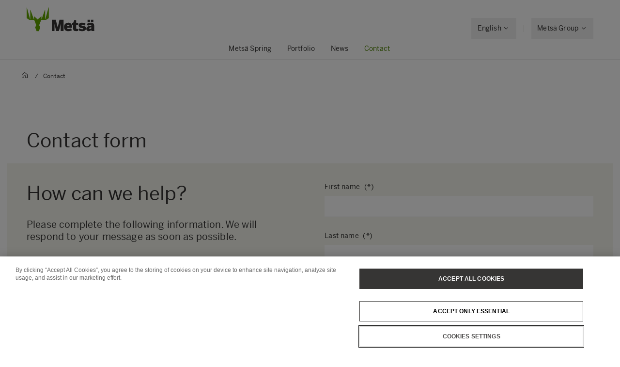

--- FILE ---
content_type: text/html; charset=utf-8
request_url: https://www.google.com/recaptcha/api2/anchor?ar=1&k=6LdZWKAdAAAAAPfFJuFvjlyqGqz6iQ6d8QvwToNz&co=aHR0cHM6Ly93d3cubWV0c2Fncm91cC5jb206NDQz&hl=en&v=N67nZn4AqZkNcbeMu4prBgzg&size=invisible&anchor-ms=20000&execute-ms=30000&cb=z5xttxvvjjnl
body_size: 48622
content:
<!DOCTYPE HTML><html dir="ltr" lang="en"><head><meta http-equiv="Content-Type" content="text/html; charset=UTF-8">
<meta http-equiv="X-UA-Compatible" content="IE=edge">
<title>reCAPTCHA</title>
<style type="text/css">
/* cyrillic-ext */
@font-face {
  font-family: 'Roboto';
  font-style: normal;
  font-weight: 400;
  font-stretch: 100%;
  src: url(//fonts.gstatic.com/s/roboto/v48/KFO7CnqEu92Fr1ME7kSn66aGLdTylUAMa3GUBHMdazTgWw.woff2) format('woff2');
  unicode-range: U+0460-052F, U+1C80-1C8A, U+20B4, U+2DE0-2DFF, U+A640-A69F, U+FE2E-FE2F;
}
/* cyrillic */
@font-face {
  font-family: 'Roboto';
  font-style: normal;
  font-weight: 400;
  font-stretch: 100%;
  src: url(//fonts.gstatic.com/s/roboto/v48/KFO7CnqEu92Fr1ME7kSn66aGLdTylUAMa3iUBHMdazTgWw.woff2) format('woff2');
  unicode-range: U+0301, U+0400-045F, U+0490-0491, U+04B0-04B1, U+2116;
}
/* greek-ext */
@font-face {
  font-family: 'Roboto';
  font-style: normal;
  font-weight: 400;
  font-stretch: 100%;
  src: url(//fonts.gstatic.com/s/roboto/v48/KFO7CnqEu92Fr1ME7kSn66aGLdTylUAMa3CUBHMdazTgWw.woff2) format('woff2');
  unicode-range: U+1F00-1FFF;
}
/* greek */
@font-face {
  font-family: 'Roboto';
  font-style: normal;
  font-weight: 400;
  font-stretch: 100%;
  src: url(//fonts.gstatic.com/s/roboto/v48/KFO7CnqEu92Fr1ME7kSn66aGLdTylUAMa3-UBHMdazTgWw.woff2) format('woff2');
  unicode-range: U+0370-0377, U+037A-037F, U+0384-038A, U+038C, U+038E-03A1, U+03A3-03FF;
}
/* math */
@font-face {
  font-family: 'Roboto';
  font-style: normal;
  font-weight: 400;
  font-stretch: 100%;
  src: url(//fonts.gstatic.com/s/roboto/v48/KFO7CnqEu92Fr1ME7kSn66aGLdTylUAMawCUBHMdazTgWw.woff2) format('woff2');
  unicode-range: U+0302-0303, U+0305, U+0307-0308, U+0310, U+0312, U+0315, U+031A, U+0326-0327, U+032C, U+032F-0330, U+0332-0333, U+0338, U+033A, U+0346, U+034D, U+0391-03A1, U+03A3-03A9, U+03B1-03C9, U+03D1, U+03D5-03D6, U+03F0-03F1, U+03F4-03F5, U+2016-2017, U+2034-2038, U+203C, U+2040, U+2043, U+2047, U+2050, U+2057, U+205F, U+2070-2071, U+2074-208E, U+2090-209C, U+20D0-20DC, U+20E1, U+20E5-20EF, U+2100-2112, U+2114-2115, U+2117-2121, U+2123-214F, U+2190, U+2192, U+2194-21AE, U+21B0-21E5, U+21F1-21F2, U+21F4-2211, U+2213-2214, U+2216-22FF, U+2308-230B, U+2310, U+2319, U+231C-2321, U+2336-237A, U+237C, U+2395, U+239B-23B7, U+23D0, U+23DC-23E1, U+2474-2475, U+25AF, U+25B3, U+25B7, U+25BD, U+25C1, U+25CA, U+25CC, U+25FB, U+266D-266F, U+27C0-27FF, U+2900-2AFF, U+2B0E-2B11, U+2B30-2B4C, U+2BFE, U+3030, U+FF5B, U+FF5D, U+1D400-1D7FF, U+1EE00-1EEFF;
}
/* symbols */
@font-face {
  font-family: 'Roboto';
  font-style: normal;
  font-weight: 400;
  font-stretch: 100%;
  src: url(//fonts.gstatic.com/s/roboto/v48/KFO7CnqEu92Fr1ME7kSn66aGLdTylUAMaxKUBHMdazTgWw.woff2) format('woff2');
  unicode-range: U+0001-000C, U+000E-001F, U+007F-009F, U+20DD-20E0, U+20E2-20E4, U+2150-218F, U+2190, U+2192, U+2194-2199, U+21AF, U+21E6-21F0, U+21F3, U+2218-2219, U+2299, U+22C4-22C6, U+2300-243F, U+2440-244A, U+2460-24FF, U+25A0-27BF, U+2800-28FF, U+2921-2922, U+2981, U+29BF, U+29EB, U+2B00-2BFF, U+4DC0-4DFF, U+FFF9-FFFB, U+10140-1018E, U+10190-1019C, U+101A0, U+101D0-101FD, U+102E0-102FB, U+10E60-10E7E, U+1D2C0-1D2D3, U+1D2E0-1D37F, U+1F000-1F0FF, U+1F100-1F1AD, U+1F1E6-1F1FF, U+1F30D-1F30F, U+1F315, U+1F31C, U+1F31E, U+1F320-1F32C, U+1F336, U+1F378, U+1F37D, U+1F382, U+1F393-1F39F, U+1F3A7-1F3A8, U+1F3AC-1F3AF, U+1F3C2, U+1F3C4-1F3C6, U+1F3CA-1F3CE, U+1F3D4-1F3E0, U+1F3ED, U+1F3F1-1F3F3, U+1F3F5-1F3F7, U+1F408, U+1F415, U+1F41F, U+1F426, U+1F43F, U+1F441-1F442, U+1F444, U+1F446-1F449, U+1F44C-1F44E, U+1F453, U+1F46A, U+1F47D, U+1F4A3, U+1F4B0, U+1F4B3, U+1F4B9, U+1F4BB, U+1F4BF, U+1F4C8-1F4CB, U+1F4D6, U+1F4DA, U+1F4DF, U+1F4E3-1F4E6, U+1F4EA-1F4ED, U+1F4F7, U+1F4F9-1F4FB, U+1F4FD-1F4FE, U+1F503, U+1F507-1F50B, U+1F50D, U+1F512-1F513, U+1F53E-1F54A, U+1F54F-1F5FA, U+1F610, U+1F650-1F67F, U+1F687, U+1F68D, U+1F691, U+1F694, U+1F698, U+1F6AD, U+1F6B2, U+1F6B9-1F6BA, U+1F6BC, U+1F6C6-1F6CF, U+1F6D3-1F6D7, U+1F6E0-1F6EA, U+1F6F0-1F6F3, U+1F6F7-1F6FC, U+1F700-1F7FF, U+1F800-1F80B, U+1F810-1F847, U+1F850-1F859, U+1F860-1F887, U+1F890-1F8AD, U+1F8B0-1F8BB, U+1F8C0-1F8C1, U+1F900-1F90B, U+1F93B, U+1F946, U+1F984, U+1F996, U+1F9E9, U+1FA00-1FA6F, U+1FA70-1FA7C, U+1FA80-1FA89, U+1FA8F-1FAC6, U+1FACE-1FADC, U+1FADF-1FAE9, U+1FAF0-1FAF8, U+1FB00-1FBFF;
}
/* vietnamese */
@font-face {
  font-family: 'Roboto';
  font-style: normal;
  font-weight: 400;
  font-stretch: 100%;
  src: url(//fonts.gstatic.com/s/roboto/v48/KFO7CnqEu92Fr1ME7kSn66aGLdTylUAMa3OUBHMdazTgWw.woff2) format('woff2');
  unicode-range: U+0102-0103, U+0110-0111, U+0128-0129, U+0168-0169, U+01A0-01A1, U+01AF-01B0, U+0300-0301, U+0303-0304, U+0308-0309, U+0323, U+0329, U+1EA0-1EF9, U+20AB;
}
/* latin-ext */
@font-face {
  font-family: 'Roboto';
  font-style: normal;
  font-weight: 400;
  font-stretch: 100%;
  src: url(//fonts.gstatic.com/s/roboto/v48/KFO7CnqEu92Fr1ME7kSn66aGLdTylUAMa3KUBHMdazTgWw.woff2) format('woff2');
  unicode-range: U+0100-02BA, U+02BD-02C5, U+02C7-02CC, U+02CE-02D7, U+02DD-02FF, U+0304, U+0308, U+0329, U+1D00-1DBF, U+1E00-1E9F, U+1EF2-1EFF, U+2020, U+20A0-20AB, U+20AD-20C0, U+2113, U+2C60-2C7F, U+A720-A7FF;
}
/* latin */
@font-face {
  font-family: 'Roboto';
  font-style: normal;
  font-weight: 400;
  font-stretch: 100%;
  src: url(//fonts.gstatic.com/s/roboto/v48/KFO7CnqEu92Fr1ME7kSn66aGLdTylUAMa3yUBHMdazQ.woff2) format('woff2');
  unicode-range: U+0000-00FF, U+0131, U+0152-0153, U+02BB-02BC, U+02C6, U+02DA, U+02DC, U+0304, U+0308, U+0329, U+2000-206F, U+20AC, U+2122, U+2191, U+2193, U+2212, U+2215, U+FEFF, U+FFFD;
}
/* cyrillic-ext */
@font-face {
  font-family: 'Roboto';
  font-style: normal;
  font-weight: 500;
  font-stretch: 100%;
  src: url(//fonts.gstatic.com/s/roboto/v48/KFO7CnqEu92Fr1ME7kSn66aGLdTylUAMa3GUBHMdazTgWw.woff2) format('woff2');
  unicode-range: U+0460-052F, U+1C80-1C8A, U+20B4, U+2DE0-2DFF, U+A640-A69F, U+FE2E-FE2F;
}
/* cyrillic */
@font-face {
  font-family: 'Roboto';
  font-style: normal;
  font-weight: 500;
  font-stretch: 100%;
  src: url(//fonts.gstatic.com/s/roboto/v48/KFO7CnqEu92Fr1ME7kSn66aGLdTylUAMa3iUBHMdazTgWw.woff2) format('woff2');
  unicode-range: U+0301, U+0400-045F, U+0490-0491, U+04B0-04B1, U+2116;
}
/* greek-ext */
@font-face {
  font-family: 'Roboto';
  font-style: normal;
  font-weight: 500;
  font-stretch: 100%;
  src: url(//fonts.gstatic.com/s/roboto/v48/KFO7CnqEu92Fr1ME7kSn66aGLdTylUAMa3CUBHMdazTgWw.woff2) format('woff2');
  unicode-range: U+1F00-1FFF;
}
/* greek */
@font-face {
  font-family: 'Roboto';
  font-style: normal;
  font-weight: 500;
  font-stretch: 100%;
  src: url(//fonts.gstatic.com/s/roboto/v48/KFO7CnqEu92Fr1ME7kSn66aGLdTylUAMa3-UBHMdazTgWw.woff2) format('woff2');
  unicode-range: U+0370-0377, U+037A-037F, U+0384-038A, U+038C, U+038E-03A1, U+03A3-03FF;
}
/* math */
@font-face {
  font-family: 'Roboto';
  font-style: normal;
  font-weight: 500;
  font-stretch: 100%;
  src: url(//fonts.gstatic.com/s/roboto/v48/KFO7CnqEu92Fr1ME7kSn66aGLdTylUAMawCUBHMdazTgWw.woff2) format('woff2');
  unicode-range: U+0302-0303, U+0305, U+0307-0308, U+0310, U+0312, U+0315, U+031A, U+0326-0327, U+032C, U+032F-0330, U+0332-0333, U+0338, U+033A, U+0346, U+034D, U+0391-03A1, U+03A3-03A9, U+03B1-03C9, U+03D1, U+03D5-03D6, U+03F0-03F1, U+03F4-03F5, U+2016-2017, U+2034-2038, U+203C, U+2040, U+2043, U+2047, U+2050, U+2057, U+205F, U+2070-2071, U+2074-208E, U+2090-209C, U+20D0-20DC, U+20E1, U+20E5-20EF, U+2100-2112, U+2114-2115, U+2117-2121, U+2123-214F, U+2190, U+2192, U+2194-21AE, U+21B0-21E5, U+21F1-21F2, U+21F4-2211, U+2213-2214, U+2216-22FF, U+2308-230B, U+2310, U+2319, U+231C-2321, U+2336-237A, U+237C, U+2395, U+239B-23B7, U+23D0, U+23DC-23E1, U+2474-2475, U+25AF, U+25B3, U+25B7, U+25BD, U+25C1, U+25CA, U+25CC, U+25FB, U+266D-266F, U+27C0-27FF, U+2900-2AFF, U+2B0E-2B11, U+2B30-2B4C, U+2BFE, U+3030, U+FF5B, U+FF5D, U+1D400-1D7FF, U+1EE00-1EEFF;
}
/* symbols */
@font-face {
  font-family: 'Roboto';
  font-style: normal;
  font-weight: 500;
  font-stretch: 100%;
  src: url(//fonts.gstatic.com/s/roboto/v48/KFO7CnqEu92Fr1ME7kSn66aGLdTylUAMaxKUBHMdazTgWw.woff2) format('woff2');
  unicode-range: U+0001-000C, U+000E-001F, U+007F-009F, U+20DD-20E0, U+20E2-20E4, U+2150-218F, U+2190, U+2192, U+2194-2199, U+21AF, U+21E6-21F0, U+21F3, U+2218-2219, U+2299, U+22C4-22C6, U+2300-243F, U+2440-244A, U+2460-24FF, U+25A0-27BF, U+2800-28FF, U+2921-2922, U+2981, U+29BF, U+29EB, U+2B00-2BFF, U+4DC0-4DFF, U+FFF9-FFFB, U+10140-1018E, U+10190-1019C, U+101A0, U+101D0-101FD, U+102E0-102FB, U+10E60-10E7E, U+1D2C0-1D2D3, U+1D2E0-1D37F, U+1F000-1F0FF, U+1F100-1F1AD, U+1F1E6-1F1FF, U+1F30D-1F30F, U+1F315, U+1F31C, U+1F31E, U+1F320-1F32C, U+1F336, U+1F378, U+1F37D, U+1F382, U+1F393-1F39F, U+1F3A7-1F3A8, U+1F3AC-1F3AF, U+1F3C2, U+1F3C4-1F3C6, U+1F3CA-1F3CE, U+1F3D4-1F3E0, U+1F3ED, U+1F3F1-1F3F3, U+1F3F5-1F3F7, U+1F408, U+1F415, U+1F41F, U+1F426, U+1F43F, U+1F441-1F442, U+1F444, U+1F446-1F449, U+1F44C-1F44E, U+1F453, U+1F46A, U+1F47D, U+1F4A3, U+1F4B0, U+1F4B3, U+1F4B9, U+1F4BB, U+1F4BF, U+1F4C8-1F4CB, U+1F4D6, U+1F4DA, U+1F4DF, U+1F4E3-1F4E6, U+1F4EA-1F4ED, U+1F4F7, U+1F4F9-1F4FB, U+1F4FD-1F4FE, U+1F503, U+1F507-1F50B, U+1F50D, U+1F512-1F513, U+1F53E-1F54A, U+1F54F-1F5FA, U+1F610, U+1F650-1F67F, U+1F687, U+1F68D, U+1F691, U+1F694, U+1F698, U+1F6AD, U+1F6B2, U+1F6B9-1F6BA, U+1F6BC, U+1F6C6-1F6CF, U+1F6D3-1F6D7, U+1F6E0-1F6EA, U+1F6F0-1F6F3, U+1F6F7-1F6FC, U+1F700-1F7FF, U+1F800-1F80B, U+1F810-1F847, U+1F850-1F859, U+1F860-1F887, U+1F890-1F8AD, U+1F8B0-1F8BB, U+1F8C0-1F8C1, U+1F900-1F90B, U+1F93B, U+1F946, U+1F984, U+1F996, U+1F9E9, U+1FA00-1FA6F, U+1FA70-1FA7C, U+1FA80-1FA89, U+1FA8F-1FAC6, U+1FACE-1FADC, U+1FADF-1FAE9, U+1FAF0-1FAF8, U+1FB00-1FBFF;
}
/* vietnamese */
@font-face {
  font-family: 'Roboto';
  font-style: normal;
  font-weight: 500;
  font-stretch: 100%;
  src: url(//fonts.gstatic.com/s/roboto/v48/KFO7CnqEu92Fr1ME7kSn66aGLdTylUAMa3OUBHMdazTgWw.woff2) format('woff2');
  unicode-range: U+0102-0103, U+0110-0111, U+0128-0129, U+0168-0169, U+01A0-01A1, U+01AF-01B0, U+0300-0301, U+0303-0304, U+0308-0309, U+0323, U+0329, U+1EA0-1EF9, U+20AB;
}
/* latin-ext */
@font-face {
  font-family: 'Roboto';
  font-style: normal;
  font-weight: 500;
  font-stretch: 100%;
  src: url(//fonts.gstatic.com/s/roboto/v48/KFO7CnqEu92Fr1ME7kSn66aGLdTylUAMa3KUBHMdazTgWw.woff2) format('woff2');
  unicode-range: U+0100-02BA, U+02BD-02C5, U+02C7-02CC, U+02CE-02D7, U+02DD-02FF, U+0304, U+0308, U+0329, U+1D00-1DBF, U+1E00-1E9F, U+1EF2-1EFF, U+2020, U+20A0-20AB, U+20AD-20C0, U+2113, U+2C60-2C7F, U+A720-A7FF;
}
/* latin */
@font-face {
  font-family: 'Roboto';
  font-style: normal;
  font-weight: 500;
  font-stretch: 100%;
  src: url(//fonts.gstatic.com/s/roboto/v48/KFO7CnqEu92Fr1ME7kSn66aGLdTylUAMa3yUBHMdazQ.woff2) format('woff2');
  unicode-range: U+0000-00FF, U+0131, U+0152-0153, U+02BB-02BC, U+02C6, U+02DA, U+02DC, U+0304, U+0308, U+0329, U+2000-206F, U+20AC, U+2122, U+2191, U+2193, U+2212, U+2215, U+FEFF, U+FFFD;
}
/* cyrillic-ext */
@font-face {
  font-family: 'Roboto';
  font-style: normal;
  font-weight: 900;
  font-stretch: 100%;
  src: url(//fonts.gstatic.com/s/roboto/v48/KFO7CnqEu92Fr1ME7kSn66aGLdTylUAMa3GUBHMdazTgWw.woff2) format('woff2');
  unicode-range: U+0460-052F, U+1C80-1C8A, U+20B4, U+2DE0-2DFF, U+A640-A69F, U+FE2E-FE2F;
}
/* cyrillic */
@font-face {
  font-family: 'Roboto';
  font-style: normal;
  font-weight: 900;
  font-stretch: 100%;
  src: url(//fonts.gstatic.com/s/roboto/v48/KFO7CnqEu92Fr1ME7kSn66aGLdTylUAMa3iUBHMdazTgWw.woff2) format('woff2');
  unicode-range: U+0301, U+0400-045F, U+0490-0491, U+04B0-04B1, U+2116;
}
/* greek-ext */
@font-face {
  font-family: 'Roboto';
  font-style: normal;
  font-weight: 900;
  font-stretch: 100%;
  src: url(//fonts.gstatic.com/s/roboto/v48/KFO7CnqEu92Fr1ME7kSn66aGLdTylUAMa3CUBHMdazTgWw.woff2) format('woff2');
  unicode-range: U+1F00-1FFF;
}
/* greek */
@font-face {
  font-family: 'Roboto';
  font-style: normal;
  font-weight: 900;
  font-stretch: 100%;
  src: url(//fonts.gstatic.com/s/roboto/v48/KFO7CnqEu92Fr1ME7kSn66aGLdTylUAMa3-UBHMdazTgWw.woff2) format('woff2');
  unicode-range: U+0370-0377, U+037A-037F, U+0384-038A, U+038C, U+038E-03A1, U+03A3-03FF;
}
/* math */
@font-face {
  font-family: 'Roboto';
  font-style: normal;
  font-weight: 900;
  font-stretch: 100%;
  src: url(//fonts.gstatic.com/s/roboto/v48/KFO7CnqEu92Fr1ME7kSn66aGLdTylUAMawCUBHMdazTgWw.woff2) format('woff2');
  unicode-range: U+0302-0303, U+0305, U+0307-0308, U+0310, U+0312, U+0315, U+031A, U+0326-0327, U+032C, U+032F-0330, U+0332-0333, U+0338, U+033A, U+0346, U+034D, U+0391-03A1, U+03A3-03A9, U+03B1-03C9, U+03D1, U+03D5-03D6, U+03F0-03F1, U+03F4-03F5, U+2016-2017, U+2034-2038, U+203C, U+2040, U+2043, U+2047, U+2050, U+2057, U+205F, U+2070-2071, U+2074-208E, U+2090-209C, U+20D0-20DC, U+20E1, U+20E5-20EF, U+2100-2112, U+2114-2115, U+2117-2121, U+2123-214F, U+2190, U+2192, U+2194-21AE, U+21B0-21E5, U+21F1-21F2, U+21F4-2211, U+2213-2214, U+2216-22FF, U+2308-230B, U+2310, U+2319, U+231C-2321, U+2336-237A, U+237C, U+2395, U+239B-23B7, U+23D0, U+23DC-23E1, U+2474-2475, U+25AF, U+25B3, U+25B7, U+25BD, U+25C1, U+25CA, U+25CC, U+25FB, U+266D-266F, U+27C0-27FF, U+2900-2AFF, U+2B0E-2B11, U+2B30-2B4C, U+2BFE, U+3030, U+FF5B, U+FF5D, U+1D400-1D7FF, U+1EE00-1EEFF;
}
/* symbols */
@font-face {
  font-family: 'Roboto';
  font-style: normal;
  font-weight: 900;
  font-stretch: 100%;
  src: url(//fonts.gstatic.com/s/roboto/v48/KFO7CnqEu92Fr1ME7kSn66aGLdTylUAMaxKUBHMdazTgWw.woff2) format('woff2');
  unicode-range: U+0001-000C, U+000E-001F, U+007F-009F, U+20DD-20E0, U+20E2-20E4, U+2150-218F, U+2190, U+2192, U+2194-2199, U+21AF, U+21E6-21F0, U+21F3, U+2218-2219, U+2299, U+22C4-22C6, U+2300-243F, U+2440-244A, U+2460-24FF, U+25A0-27BF, U+2800-28FF, U+2921-2922, U+2981, U+29BF, U+29EB, U+2B00-2BFF, U+4DC0-4DFF, U+FFF9-FFFB, U+10140-1018E, U+10190-1019C, U+101A0, U+101D0-101FD, U+102E0-102FB, U+10E60-10E7E, U+1D2C0-1D2D3, U+1D2E0-1D37F, U+1F000-1F0FF, U+1F100-1F1AD, U+1F1E6-1F1FF, U+1F30D-1F30F, U+1F315, U+1F31C, U+1F31E, U+1F320-1F32C, U+1F336, U+1F378, U+1F37D, U+1F382, U+1F393-1F39F, U+1F3A7-1F3A8, U+1F3AC-1F3AF, U+1F3C2, U+1F3C4-1F3C6, U+1F3CA-1F3CE, U+1F3D4-1F3E0, U+1F3ED, U+1F3F1-1F3F3, U+1F3F5-1F3F7, U+1F408, U+1F415, U+1F41F, U+1F426, U+1F43F, U+1F441-1F442, U+1F444, U+1F446-1F449, U+1F44C-1F44E, U+1F453, U+1F46A, U+1F47D, U+1F4A3, U+1F4B0, U+1F4B3, U+1F4B9, U+1F4BB, U+1F4BF, U+1F4C8-1F4CB, U+1F4D6, U+1F4DA, U+1F4DF, U+1F4E3-1F4E6, U+1F4EA-1F4ED, U+1F4F7, U+1F4F9-1F4FB, U+1F4FD-1F4FE, U+1F503, U+1F507-1F50B, U+1F50D, U+1F512-1F513, U+1F53E-1F54A, U+1F54F-1F5FA, U+1F610, U+1F650-1F67F, U+1F687, U+1F68D, U+1F691, U+1F694, U+1F698, U+1F6AD, U+1F6B2, U+1F6B9-1F6BA, U+1F6BC, U+1F6C6-1F6CF, U+1F6D3-1F6D7, U+1F6E0-1F6EA, U+1F6F0-1F6F3, U+1F6F7-1F6FC, U+1F700-1F7FF, U+1F800-1F80B, U+1F810-1F847, U+1F850-1F859, U+1F860-1F887, U+1F890-1F8AD, U+1F8B0-1F8BB, U+1F8C0-1F8C1, U+1F900-1F90B, U+1F93B, U+1F946, U+1F984, U+1F996, U+1F9E9, U+1FA00-1FA6F, U+1FA70-1FA7C, U+1FA80-1FA89, U+1FA8F-1FAC6, U+1FACE-1FADC, U+1FADF-1FAE9, U+1FAF0-1FAF8, U+1FB00-1FBFF;
}
/* vietnamese */
@font-face {
  font-family: 'Roboto';
  font-style: normal;
  font-weight: 900;
  font-stretch: 100%;
  src: url(//fonts.gstatic.com/s/roboto/v48/KFO7CnqEu92Fr1ME7kSn66aGLdTylUAMa3OUBHMdazTgWw.woff2) format('woff2');
  unicode-range: U+0102-0103, U+0110-0111, U+0128-0129, U+0168-0169, U+01A0-01A1, U+01AF-01B0, U+0300-0301, U+0303-0304, U+0308-0309, U+0323, U+0329, U+1EA0-1EF9, U+20AB;
}
/* latin-ext */
@font-face {
  font-family: 'Roboto';
  font-style: normal;
  font-weight: 900;
  font-stretch: 100%;
  src: url(//fonts.gstatic.com/s/roboto/v48/KFO7CnqEu92Fr1ME7kSn66aGLdTylUAMa3KUBHMdazTgWw.woff2) format('woff2');
  unicode-range: U+0100-02BA, U+02BD-02C5, U+02C7-02CC, U+02CE-02D7, U+02DD-02FF, U+0304, U+0308, U+0329, U+1D00-1DBF, U+1E00-1E9F, U+1EF2-1EFF, U+2020, U+20A0-20AB, U+20AD-20C0, U+2113, U+2C60-2C7F, U+A720-A7FF;
}
/* latin */
@font-face {
  font-family: 'Roboto';
  font-style: normal;
  font-weight: 900;
  font-stretch: 100%;
  src: url(//fonts.gstatic.com/s/roboto/v48/KFO7CnqEu92Fr1ME7kSn66aGLdTylUAMa3yUBHMdazQ.woff2) format('woff2');
  unicode-range: U+0000-00FF, U+0131, U+0152-0153, U+02BB-02BC, U+02C6, U+02DA, U+02DC, U+0304, U+0308, U+0329, U+2000-206F, U+20AC, U+2122, U+2191, U+2193, U+2212, U+2215, U+FEFF, U+FFFD;
}

</style>
<link rel="stylesheet" type="text/css" href="https://www.gstatic.com/recaptcha/releases/N67nZn4AqZkNcbeMu4prBgzg/styles__ltr.css">
<script nonce="wdrcUrVjyT7oV3wHtQTxfA" type="text/javascript">window['__recaptcha_api'] = 'https://www.google.com/recaptcha/api2/';</script>
<script type="text/javascript" src="https://www.gstatic.com/recaptcha/releases/N67nZn4AqZkNcbeMu4prBgzg/recaptcha__en.js" nonce="wdrcUrVjyT7oV3wHtQTxfA">
      
    </script></head>
<body><div id="rc-anchor-alert" class="rc-anchor-alert"></div>
<input type="hidden" id="recaptcha-token" value="[base64]">
<script type="text/javascript" nonce="wdrcUrVjyT7oV3wHtQTxfA">
      recaptcha.anchor.Main.init("[\x22ainput\x22,[\x22bgdata\x22,\x22\x22,\[base64]/[base64]/[base64]/[base64]/[base64]/[base64]/KGcoTywyNTMsTy5PKSxVRyhPLEMpKTpnKE8sMjUzLEMpLE8pKSxsKSksTykpfSxieT1mdW5jdGlvbihDLE8sdSxsKXtmb3IobD0odT1SKEMpLDApO08+MDtPLS0pbD1sPDw4fFooQyk7ZyhDLHUsbCl9LFVHPWZ1bmN0aW9uKEMsTyl7Qy5pLmxlbmd0aD4xMDQ/[base64]/[base64]/[base64]/[base64]/[base64]/[base64]/[base64]\\u003d\x22,\[base64]\\u003d\\u003d\x22,\x22wpbDnsK7wpXDksKAwrXCl0NuNxzCiMOIfcKmGnN3woJDwq/ChMKZw77DsyzCksKkwqnDhwtAK1MBF3jCoUPDo8OYw51swrQfE8KdwobCmcOAw4sFw5FBw44nwqxkwqxcIcOgCMKbDcOOXcKRw7MrHMOqUMOLwq3DhTzCjMOZMlrCscOgw6BnwptuYElMXSXDrHtDwqXCncOSdVA/wpfCkAvDsDwdUMKbQ09NciUQOMK6ZUdCLsOFIMO5cFzDj8OpeWHDmMKTwq5NdXTCh8K8wrjDrHXDt23Dt0xOw7fCmsKAMsOKYsKyYU3DjcOBfsOHwpnCpgrCqRNEwqLCvsKqw6/ChWPDjT3DhsOQKcKMBUJ4J8KPw4XDpMK0woU5w6DDi8OidsO5w5pwwow/Sz/DhcKjw4YhXw9HwoJSBBjCqy7Cgj3ChBlxw6oNXsKXwpnDohpowrF0OVnDrzrCl8KRJ1Fzw7EnVMKhwrgORMKRw7U4B13CsErDvBBZwo3DqMKow6Qiw4d9JQXDrMOTw5TDmRM4wrbCgD/DkcOOCmdSw6ZlMsOAw5RzFMOCVcKrRsKvwrvCk8K5wr0DFMKQw7saCQXCmyonJHvDmi1Va8KyHsOyNh41w4hXwqnDlMOBS8OKw7jDjcOEe8OFb8O8V8KBwqnDmFHDiAYNfAE8wpvCr8KbNcKvw7TChcK3NmElVVNtOsOYQ3XDssOuJF7Ct3QnVcKswqjDqMO/[base64]/DcOFwp4Uwoc9wqQlw73Dt0TCqcOHeMKCMsOMBi/DuMKBwqRdJ1bDg35Zw51Uw4LDs1sBw6IIUVVOZ0PClyAdFcKTJMKHw6hqQ8OYw4XCgMOIwo8pIwbCrcKCw4rDncKXY8K4Cy1wLmMQwqoZw7cMw7ViwrzCoSXCvMKfw5AWwqZ0JMOTKw3CvTdMwrrCscOswo3CgRLCnUUQVcKNYMKMHcOzd8KRMU/Cngc5OSs+S3bDjhtpwqbCjsOkf8KTw6oAV8O8NsKpMMKnTlhhUSRPDQXDsHIFwr5pw6vDi1tqf8KQw63DpcOBEcKmw4xBNk8XOcOcwoHChBrDmiDClMOmX11Rwqobwph3ecKVdC7ChsOuw6DCgSXCiH5kw4fDskfDlSrClBtRwr/DlsOcwrkIw5MLecKGPGTCq8KOIsOvwo3DpzUOwp/DrsKgNSkSYsOvJGgfdMOda0jDicKNw5XDul9QOzYvwp3Cq8Ovw7FDwozDqFXCqQJPw5jCqiJmwo0iFxM6aGjCo8KSwoDCg8KYw4Y/JD/Cpx1Ywr1+DsOWfcKnwpbCizw9RAzCo1bCpVw/w58fw5vDrStiek5kNsOOw4daw6ZlwoQuw5bDhSPCrVbCjsK/wprDti8/c8KJwr/DuS8PVMO6w7jDrMKfw53DvWbCpn5iesOOJ8KKA8Ksw7fDn8KyPwYqwrbCt8OXZkYGH8KkDDXCiHcOwqpyeWswcsKxWG/DpXvCvcOQVcOFQQDCoV0uYsKzYcKRw6/[base64]/Dr37DhsKLU8OMTsOtwqYVU8OUAcKFdFLDqAt2KcOQwrvCjDdSw63Dl8OLesKYdcKFFX1swo9pw7Byw5Umei4LJmvCvC/Ci8OtAjRFwozCssOuw7HCrBFWw65pwofDtjHDjjwRw5nCucODE8OCPcKrw59PP8KdwpYfwpPCqsKucDgKecOoBMK9w5XDk147w5B3wprCsW3DnnNmVMK1w5RlwoYwI17DosO8fh7DonBwSsObTCTDqGHDsV3DuQhQGMObMMK3w5PDgMKgw5/DisKpWcKZw43ClEXDt0XDmSVdwpJkw4t/wrpwOMOOw6HDmMOSJ8KYwo/CmQjDoMO2dcOZwrLCjsO2w4LCpsKrw6EQwrYFw4NlagDCnQDDtE8NFcKlV8KcMcO+w7rDsjxOw4gKSDTChzIRw6k1KjzDqsKswqzDhcKywr/DswNnw6fCl8OyKsOlw7llw4AwHMKWw5BcGsKnwq7DtnLCq8K4w6nCmjcyNsK5wpZuFBLDpsK/J27DoMOrPnV/VSTDo27CnmFCw4EvcsKsesOHw5TCt8KiLVrDksO/wqHDvsOgw5dIw7dzfMK1wr/CvsKlw6rDs2bCk8KBLSplb1jDuMObwpAJKx4Qwp7DlEtSR8KGw5A8a8KCeWPCmhrCiGDDsW8YJSHDicOQwpJ0H8OtFB3CgcKyP2J4wqjDlMK+wqzDjHvDjVxCw6EDUcKFFsOnYRo0wq7Cgw3DosObAF/[base64]/[base64]/DmjTDpRktLgslaMKUwr9wXsO3wpUUwoVJw5TDtVh7wooMfRnDl8KyeMOqIF3DtEp0W0DCsVDDm8K/XcOrbAgkFHnDt8ODwqXDqCzCpxxswq/CtQnCusKrw4TDjcO3F8Oaw4nDiMKlFgIyHcKgw7/DvV9Qwq3DvWXDj8KiNkLDjXBRE08bw5/CqXPCqsKkw5rDun90wpMJw4pvwrUeLFzDtiXDqsK+w6rDq8KnbMKeYl87ezLDosOOBy3DvggWwonCkC1pw5I6RHhMdQNqwpLCnMKNGTMuwrDCnF0cwo0xwrTCjMKAJgLDrcKjwpXCjm/[base64]/CicOYKA/Dt8KgwpHDqBdgwrvDvsKeE8OYD8O/HT3DtMKtY8OHUQ0tw7hUwpvCkcOnZ8OiOMOAwqfCjy/[base64]/DshnDtMO2wr/DpkPCnsOlejzCnMKsw7sIe0/Cv0fDqSfDugjCrQ1ww7DDj0Z5bR81FMKrVDgyXSrCssKXWnQiG8OcUsOLwr8Ew45hWMKYIF8PwrPCv8KBDwrCscKyCsKow5R/wpYeVB9Rwq3CpDXDoUZsw4htwrUlCsOVw4RRShXCj8KfU1E8w7vCrMKFw5fDhcOPwqrDsXbCgBPCp2HDpGTDisOqAG7CsCsEIsKzwppWw5fCmVnDu8KsIXTDnWvDo8O+fMOLOMKPwo/CiXIYw4kAwrM1DsKRwrRbwobDv3TDtsKQEW/CljorZ8OgN3vDmVY1FlxcYcKYwpnCm8ONw4VTB1/CpMKIQ2F7w7UCNXbDj1bCpcK6W8O/YMOMX8Kgw5nCjhPDj33ClMKiw4ddw7pUPsK3wqbCmw3DoBjDvljDoU3Cl3fCtADChysRUgTDvn0rNhxnM8OyVzHDvcKOwprCvMKdwptvw6cyw7TCs3bCh3kpNMKIIR45dwDDlMOcBBjCpsO5wpPDozx/[base64]/[base64]/Dv8KfwqXCmQDCjXM7b3hGw5vDozHDklleLMOsIMOowq8NacOuw5DChsKbBsOoFml/MTkiRMOeb8KKwo9eGUDCv8Oaw7gzWHlcwp1wfxDCplXDu0kow4XDoMKWThPCpyByU8OOPMOOwoLDqQs4w4lWw4LClz5XDsO6wq/CgsOUwo7DkMKgwr9gNMKQwoUAwrPDsBp/BXovDcOIwrHDh8OXwpnCtsOfMVciYU5ZIsKNwpZXw4Zzwr3CusO3w6vCt2lQw7ZzwpTDpMO/w47CksK9NRQZwqJECBYUw6nDtD5HwqBUw4XDvcKpwqRTOU5rY8Kkw4Emwr1NcW5dfMO1wq1KZXNjbhbCuzHCkBZBwo3Cn3zDj8KyLz1hP8KswrXDi3jDpTIsChbDrcOhwo4awpcJOcKkw7nCjsKdwrDDh8OJwrXCq8KBDMOHwpnCtR/CpsKUwrkBI8KjLV8pwrnDj8OOwojCnR7Dnj5Ww7fDggw5w7xpwrnClcO4ZFLDg8Onw5NEwoLCgmoGbTHClXXCqsKuw7bCpMKiJ8KZw6dINMOkw6rDi8OYABPDlHHCjWlIwr/CghDCtsKDWC5nCW7CgcOAbMOnZRrCviXCocK/woEzw7jCtEnDtTIvw6zDoGPDogvDjsOWWMK8woDDg1E3KHfCmlgeAcKQa8OETAYRImHDsWMdM1DCkSB9w4p0wqLDtMO8bcK3w4PCnsOFwqrDoSVsfcO1dkfCo11gwpzCncKQSFE9WsKswr4kw44oBS/Dg8KoVsKiR0bCkEHDvcK+w5ZkKlEFfFFKw7tCwqVQwrXDjcKLw4/CujDCsVB1acOdw7Y4IELCnsOnwolMCg5GwrwsLMKibTvChS8aw6TDmzPClUI9WE8DGz/Dq1Vzwp3Dr8K0EDd+EMKywo9iY8Kyw4rDuU8HFENYcsO1aMKyw4zDmMKUwowAw6TCmlbDrcKUwpB/w5hxw7QjQG7DqVYyw6zCmFTDrsKAe8Kmw5QSwrXCucKDTcKne8Ksw5k/[base64]/Ch0fCuSDDkAg7esOmwrQnw63Dg8KNwpjCp3/CkxE1TRsOa3ZBQsK0DBBiw6zDucKWDDpFB8O4NSd2wrLDsMOswoFuw6zDjl/DtC7CucKvGUXDpG4iNEZRPnIxwo9Xwo/CtlvDusK2w67CqQwWw6TCnhwBw4rClHERHTLCr3zDkcKfw74ww6LCrMOkw5/DjsK/w7E9ZxARZMKhIn0+w73CtsOUccOndMOKFsKXw7zCviYDJMO6IsOuwqx3wpvDoDDDsy7Cq8KLw63Cv0BWFsKmF39QLTTCicOBw6U+w5nCicOzJ2/CpS1GOMKLw6FSwrVpw7VuwqbDl8KjRFjDisKnwozCsGHCkMKJA8O1w6Jiw4vCvG3Cm8KUNcKoV2xEVMKywoLDnkJsWMK4a8OnwoxWacOULDEFEMOjfcOow5PDrWQfL2lTw6/Dl8KVMmzCpMK2wqfCqyfCs2bDlDvCmDw5wrnCtsOJwoXDhxJJL1MOw49vZsKhw6UUwo3CoG3DrAXDhQ1ifnnDpcOywpHDvsKyZC7DoiHCqlXDr3PClcKuR8KKMsOfwrAQI8KMw4ZQc8KTwpggY8Ouw4BzO156c2jCmMOaCRHCqHnCtHDDiD/Co0xNMsOXfAYywpnDvMKkw7ZIwo9+KMKgdy3DsQHCvsKKw74wQ03DjMKdwoIRM8KCwqvDsMK8NsKVwoDCngpqwrXDi0N7OcO0wpbCqcOtPsKQH8Oyw4kdY8KNw7V1Q8OPwrjDoBDCmcK4C1bDoMK2WMONMsOZw5XDusO4bSfDvsOIwp/CqcOERMKQwq/Di8Ouw7xbwrw3BT4gw6VrFVA4bAnDuFPDusKqA8KDdMO1w4U1I8K6McKMw5dTwoDDiMK5w6/CsD3Dp8O+CsK1QTdgSzTDk8OkHMOCw4nDh8KQwqsrw4PDnxBnDlzCk3Usf3smAHsnwq8BK8OzwrNCLh7DkzHDhcOww45jwpZaZcKSOVLCsBEgUMOpdTBZw5HCssO3asKUBl5aw65RF3/ClMOWYQLDgQRhwrLCoMKjw7Uqw5vDhMKgaMOlKnDDgnbDlsOgw6TCvSAywqLDl8O3wqXDpxoAwrF0w5clBsK+FcO+wqDDsjRSw5gFw6rDjnYRw5vDtsKsdgbDmcO6GcOLLh4cAVTCkyphwp/DtMOsTMO1wrnCpsOPWBoMwoBwwrk3LcOLA8KxQzxAG8KCSSYcw49QAsOPw6rCqHlNeMKNbsOJD8KWw5wQwpsewqXDrsO9w77CjHoNYknCt8Ktw4kKw702BAXDrxPDs8OxJR/DqcK3wpLCpsO8w57DpQgATktAw41FwrPDmsKbwowKFcOlwr/DgAV+wp/ClUDDkx7Dk8K4w58gwrg7e1dXwrc4PMOLwrQUTUPCoizCoDFYw4x8woh5DHvDuR3DusKuwp9iD8O7wrDCoMK4UAwEw6FKNx8ww7gfPcKQw5hfwoF4wpwiU8KcJsOyw6NpD2YUDGfCtmFMJWnCq8OCK8KdYsOsEcKXWF0+w6NAUynDvi/Cv8O7wpDDoMO6wp1xeG3DiMO2D2zDsRsbI1RcZcObPMKqI8Kow4jCnGXDk8Onw6XCoWUNU3lnw4TDmcOPGMOvVcKuw5JnwobClMOXecKUwqcrwq/DoAkQMix6w4/DjQh2TcOZw7wfwr3Dr8OwcRBbH8KuNAnDvBnDqsODAsKvAjXCn8Odwr/DjhLCkMK+bxgkwqt6TwTDn1Mdwr1jLcKzw5VAI8OhADnCjz0bwoUGw4fCmGpmwo4NIMKDbn/[base64]/CjC4ww5bCmMK/DzvDtsK8wp/DnMOCwoLCo8KXwqtzw51xw7jDv1Rxwp3DnRYzw4fDkcKGwoRGw57CkzAgwrfDkU/[base64]/PcKvAVLDjcOnwrLCpsOjwqjCiQfDkRrDp8OYw5TDjsKSwo5AwrAdG8OVwrNSw5F8ecKEw6MMR8OJw45PQsODwphGwrY3w5TCkizDnCzCkVPCs8OZG8KSw6BGwpLDnMKnAsOKJmY6DcKcdytde8OPA8KWUsOSM8OHwp3DqFzDh8KIw5vDmz/DpSZ5VT3ClXcfw7dpw7AmwqXCiR7DiQnDsMKxP8OWwq9SwoLCqMKkw7vDi3REQcOvP8K6w5PCp8O/IhdZJ0HClk0NwpLDmk95w5bCnGDCtn9qw5sXK0zChsO0wp8mw67DoFVvB8KLHMKpEcK5bgVZOsKDS8Ouw4FHYwDDv0bClMKORHB0HAFSwohHJsKaw5pCw7PCkDl5w4/CiR7DrsKWwpbDhFzDtE7DqDdSwrLDlR4UQ8OsD1TCohbDkcKqwoUIOwwPw65OP8OnSsK/P2IzGRHCsHnCpMK0W8OSBMOhB2vClcKrPsKAMx/DiAPCo8K0dMOawpjDq2Q6ajRswr7Dt8KCwpXCtMOiw7DCt8KATR1tw5zCvXbDosOFwpQVWCDCuMOJTQZ+wrfDusKKw4Udw7zDqhl0w4orwoM7NFbDqBcqw4rDtsOJEcKMwpdKYiVOPELDicK4EFDCp8OQFlBBwpjCln5Uw6nDusOOE8O/w4zCqsO4cD8qDsOLwpotG8OhOV4rH8Okw7/[base64]/[base64]/[base64]/DmEnCjcOKORhVwpXCg8Olwql1wrXCm8OVwqNpw4nCkcKdCkxZbDFpKMKhw63DtmsqwqVRE0zDpMOUasOmIMOqUQE1wobDqB4awpDCtTbDoMOkw6pqacK6woMkVcKGfsK5w7klw7jDl8KFZh/Cq8Krw5PDl8OPw6nCpMKHXh02w74/[base64]/Dh8Oid8O9NcKVK8K+wpEnL2NedkzCowfCt3YJwoXDvlBKe8KDwpXClcK0woBNw4BxwpjDgcKJwr3Cs8OhGsK/w7TDksO7wp4ETDbCvMKlwqzDu8KBImbDl8KAwpPDtMKkfivDsz9/woxJPsO/[base64]/ChhLDicOSw71KwpPDv8KVYR/DtQ44wrTDgwtKWhHDh8OKwolfw4PDtzxuHcKFw6hGwqzDjcKuw4vCqGJMw6/ClsK5wrxZwpFwJsO+w5rCh8KmBMOTLMKuwoLCnMKiw5V/w7rCicKhw7srZMOmf8O1dsOMwq/CvhjCusOoKyHDiV7CtVwZwrTCnMK2FsOIwoUkwo4rPF8wwqkbEcK/w6sQOEwIwp8ywr/[base64]/DpAfCucKUw6hvwrbDnQzDtsO/V8ODKcOVMVRga30Jw5wObmbCtsKiD3A6w43CtCAcbcObRGLDgDrDkW8LBMOjLCLDgMORwrnCnXBNwrvDgRFpIsOPKUR+dXTCm8KBwrVhRjTDicOWwrLCnMKkw6EpwqrDpcObw5LDjHPDtcKdw6/DhinCoMKUw6/DvcKBE0nDtcKCLsOKwpY6d8KNBcOZNMKhPwIpwpwkEcOXM2DDnUrDrXvDj8OKehPDhnDCs8OewoPDq27Cr8OMw6o7GXB2wqhSw4gIw5bDhsKHEMOhdcKZIU/DqsKfYsOQFU0WwoXDuMKOwojDoMKXw43DmsKqw5pswprCq8OUYcK2OsOpwotfwqw3wr0pDmrDvsOJaMOzwopMw49pwrkfKilew7JLw69SJcO4KHwRwp3Dm8Oww5rDv8KWcSDCvinDpgvDhlrCocKpN8OFPyHDnsOKVMKdwqBUKgzDuwHDqCXCoyM3wo7CiCY/wpjCqsKCw7JBwoJyCH/DscKQwr0MRHMOX8KrwrPCgsOfAsOjJMKfwqZiHsO9w4XDkcKSLAktw5HCgy1VezZ/[base64]/DkXzCqHA3PkccwqDDqFLCvjleemwvYF8wP8Kww7Q1Oy/CvMKuwrMHw50VHsOjKMKrLDBiLsOfwoh3wr1Rw5TCo8O8TMOkJXLDlcOVEMK/wqPCjyJNwpzDk0/[base64]/Cp8KVwrfCmULDvMKUwrjDrcOKw7g9ICXChkfDjTsfOGLDoRwkw5Riw5TCp3jCi2rCt8Ksw4rCg3MrwrLClcKzwokjasKiwqoKE3HDgl0Oe8KQw7whw7nCtcK/[base64]/XMOMfSfDoVtUAsOywrE4w73DocOkI3poC0YYwrxowqdxNMKJwpBAwpPDimsEw5vCukE5wpTCojMCT8Oaw7fDkMOpw4vCpSJrKWHCq8OmUhp5fMKFIwTDkV/CusOlUlDCtikDCVHDuCbCvsKGwr/CmcOlFnLCjAgbwovDnQMywqrCosKLw7xgwoTDkAdNRTbDkMO5w6N1EMKcwqfChFfDj8OkcC7CrGNPwqvCjcK7woUtw4EBb8KcDkNgU8KOw7g2ZcOdesOAwqTCr8K0w4zDvxAUN8KAbsKidETCpWplwoMJwq4vUMOxwpTCri/[base64]/DvcOUwpbCmMOHw5Zvw7FtRVrDqVjCrATDplXDnxfCqcKCC8KST8OIw6zDgFFrSkTCpMKJwptow5MDWgDCsQcfLglIwp8/GAROw58uw73DrcO6wolHP8KywqVFUU1rZHLDnMOYKcODfMOYWwNDw7ZDD8KxbGVnwoQcwpUHw5DDvsKHwpVoUFzDvMORw67CihtWKg5XZ8KsYVTDvsKDw5xWdMK+JkcTT8KmS8OuwqFiX0w1C8OOG1nCrx/DmcKuwp7Cj8O9UsK+wqgSw4TCp8OIGj/DrMKucMK8AzNeB8KiKn/Cs0UYw6fDg3PDtkbDq37Chx7DjhUJwr/CuUnDp8O9HmAaNMKrw4V2w7wFwpzDiF0iwqhRI8K4BhPDqMKDaMORAnrDtCjCujhfRC9VX8OyLMOhwosuw5hSRMO9w5zDuzAYZ2nDrMKaw5VaO8OpHn/DqMKJwpvCm8KTwpNMwox9GnJHC3nCkQLCvXjDq3nCjsKKT8OzS8KnD3LDhcKQCybDm1R+XEfDjMOKPsOpwrggMVYEV8OPasKswoc1WsODw7DDlFMdDwDCqgRSwqgUwqnCilbDsnAUw6twwo/CnG7CscK/ZcKvwozCqyhgwp/DsVpgQMKvVGg9w694wooPw7hxwotvZ8OJBsOKEMOmWcOvPMOwwrHDskHCkFzCkMK/wqvDjMKmUnrDqD4Mw4rCgsO5wpHCq8KnCydKwoxdwrjDhxwnHcOvwpjCiSk5wrl+w4oqYcOkwqTDnGY5aGV3MMKKBcOGwqoePsOrQ3vDpsKGZcOIGcOtw6oHSMOEPcKlwoB3YyTCjx/DmCVGw4NYc3fDj8OkccKgwosnDsKoVMK9FmHCt8OUacKGw73CmsK7O29Twqd5wonDs05KwrzCoAdXwpHDnMKhE2V9fCYHT8OGTGXCjQdWUg1RLwvDiyfCl8OkH3MJwph2XMOlO8KLQ8OHwqZuwrPDinpfIirDqxB9fRNMw5p7RijCjsOBP2fDtkdXwokJAQUjw6/Dl8Oqw67CnMOGw5NCw7DCvh5Nw4vCjsKiwrDCj8OTAydhNsOWQT/Cr8KbScOpEAnDhR0Ww5vDosOWwp/DhcOSw6InV8OoGRXDpsOZw6Atw6vDlxPDmcOPXsKeGMONQsKvcmlVwpZuJsObaU3DvsOGchbDr3vDoxIZWsOSw5QpwptfwqNpw5V+wqtuw4caBFYhwqh5w4VjZ3LDnMKqDcKOd8KkGcKleMObRUTDiTV4w7hMfS/CucOZLWEoQsK0RRjCrcOMOsKTwrXCuMO7TSvDi8KHLj/CnMK7w7LCuMKwwps/a8Kbw7UbPwXCtAfCr0DDuMOjacKaGsOteWJYwqPDmi1ywp7Cji91fsOhw4o+LmcpwprDvMOqHsOwCw0WV1fDp8Kyw5pDw6jDgk7CrwPCnQ/Dm2gtwrvDiMOow58UDcOUw7nCicK6w68eXcKQwrPCsMKaVcONa8OTw6JGHQdBwrDDkwLDtsOWWMOTw6JTwrFpMsOTXMOiwrYfw6wqcQ/DhgFSwpbClx0pw7sFGgPCuMKPw6nCmHnCshxBe8O5dz7ChMKdwqvCrsOXw57CpE0oYMKtwooNLQDCk8KXwohaMhYzw43CtcKrPMO2w69EQAfCscKEwoc1wrRsV8OGw7/DqsOdwqPDicK6bmHDl0tfMnHDmVNcZR8xWMOrw4ELbcO3ScKvGcKRw6FbFMOAwrxtPsOBKcOcIlB/w6XCl8KZVsOhTh8Xb8OuR8OJw5/CpQcMFTsow4AEwqnClMK4w4o+A8OFBsOBw5o2w5zDjcOdwpdmNcKKVcOpOljDu8KBw7McwqFdN319fcOjwqs6w5oLw4MNaMOzwqEowrVDNsO3PMOiw7IdwrDDtyvCg8KIw4vCsMOvEjcJdsOsSzjCg8KywoZBwqLClsOxOMKbwo7CqMOvw78mWMKhw7Y4Ax/DsysbOMKQwpTDqMKww4xqbl3DhXjDnMOtfg3DszxLbMKzDl/DnMOEV8OUMsOfwohiYsKuw7nCmMKIwpnDtyhYNRrDpwI/w5xGw7YiTsKYwpPCqcKmw6Qdw5bClSUaw6DCj8K5w6nDrH4AwpsAwrhSBsK+w7/CsTrCqVrChMOYRMKLw4zDscKpE8O+wrHCmcOLwp46wqB2VEvDgsKcECZ4wonCvsOOwqPDjMOywq9vwoPDp8OEwoQpw63CmsO/[base64]/[base64]/Crgk8wpPCs8KoM8Kcw5h8wp/DpMO5EhVQYMO1w4rCu8KAQyowcMO5wpxJwqXDsmnCpMOFwq1YZsKsY8OwG8KEwrLCpsOiYWlWw4whw64ZwpDCv1TCgcKcA8Ojw6DDkxUFwrBowoBjwo55w63Dj3TDmlnCnl9Qw6TCgcOrwonDlFDCqsOIw6jDp1TDjSrCsj/[base64]/[base64]/DtMK/w4nDoMOvwqJyWsKbwp/CsxDDhcKrw7PDkMOyXMO6wpLDr8OgQ8O3w6jDicOlaMKZwpJGMMO3wo/CpcK6JsOUIcKvWzbDuWRNw4t0w7TDtMKfJ8Odw7jDl01CwrjCusOtwr5IIhfCj8OON8KUwq/Cu2vClzUxwr0OwpQaw7VDCUPCkmQJwpbDs8KEYMKEO3HCnMKywr0Bw7LDvnRewrFkNA/CuGnCmAljwoNCwrF+w4MHWHzCkcKNw4g8ThpUXUw9Y11obsONfgwsw5pRw7vClMOOwpR7GDNcw745JSF7wrXDiMOoJRTCjFd9H8KvSHZWbMOvw5XDocOEwocbTsKgVlobNsKqfsONwqQmSMKjaz/[base64]/CgsOpw5vDq8OFw4HDtcKtw6kawpjCjcKAQ8K3eMOUR1DDjE/DkMO4WQHCu8KVwr3DrcOGSG8FEScLw49Ow6d7w6Zhw4t3ImbColXDvQHCs2IrbsO1HBA8wpAJwpLDnS/DtMOtwqB+bMOjQT7DhSTCmcKBZnLCqEnCjjYMb8OTXnwGRnPDmMOAwp9OwqwuZMOnw73CnyPDrsKHw4d/wqvCgSXDoAsgMRrCqlFJWcKZHsOlLsKMfsKzGMKDS2bDvMO8P8Oww7/[base64]/DoTF5w6rDusKQw4zDgH3CjcO+LMKSJmtGFygSZTNpw5EyX8KSPcOkw6TCt8OGw7HDizPDqsO0IknCpBjCksOGwpBnUQhHw75+w4Yfw7HDpMOUwp3DlsKbWcKVUFUmwq89wpp9w4MKw5vDucOzSz7CjsOXSGHChxvDrSTDu8KCwo/[base64]/Cqk0wJMKnMsOqb8OwA09iAiIiw53CjgEawrs7FMOLw7PDicOxwqhIw59dwqfCnMKZPMOuw4J3TwXDocOqAMO1wpYSw4smw6PDhMORwqoXwrzDpsKbw51Pw4jDmsKxwpXDlcK+w7REN0HDlcOZH8ONwrrDjEJ0wq/DjHN5w7AEwoMoCsKsw5Qyw5lcw5fCmj5twonCocOfRmTCsBMVdRFOw7BdFMO4RgBCw59Rw7/DmcOFL8KAYsOTegDDscKfSxTCqcKeDnUyGcOVw5zDiTvDkE0bAsKPcGnDjcKoZBVOYsO/[base64]/w6TCvsKqEmcqwopqKcOkw6TDslrDrx0Hw54DMMO+GcOMBg3DoCnDtsOtworCj8K5chkseF5Ew6o4w74gwq/[base64]/VMKlYgh4wq3CgGbDpBJFwrnDvcKILsOFIcKUwpPDvsOzYm9cFUTCj8OHJi/DqcK9LMKBEcK2ezzCqnx8wo/Dgg/DgEfCuBg7wqXDk8K2wrvDqmZIasOyw7x4LShFwqdHw6U2I8OXw7wOwoENc2lvwptvXMKyw6DCgsO1w5gkC8Ouw5XDj8KDwoQ7MGbCnsO6Y8OGXzHDpnwOw7LDmGLCmDJXw4/CksKmLcOSIQXCv8OwwrtDCMKWw4rDmz95wrE8E8KUacOVw5vCgcOBb8KvwrhlJ8OVF8OGFXNSwojCuQrDtSHDkTbChiPClyFtZ1MAXBNQwqXDocKMwqx8TsOhQcKIw7jDh0/CvsKKwp4OH8K/eEJ8w50Aw5kFNsO0H3Fjw6s8NcOuT8O9S1rDn05zD8OfAU3DngxpfsOea8OywoBsE8OTUsO5ZcOcw4IxVFQQdgvDtEvClAXCjFFuK3PDtsK0wrvDk8OpIlHClB3ClcOSw5DDrSvCmcOzw7tkPyPCuEguGGHCs8KsXjhqw6DCgMKkVWh2RcOybFXDsMOVHk/Dj8O6w5B7Kjp7DMOQLcKbPxZrOUPDnn/[base64]/Cn8KJScK9aMKIwqrDpz7DoUfCvm1UDwfDncOcwrvDthbCq8OLwqJQw6nCm2ICw5/DnCtufcK3XyTDsUjDsz/DiB7Ct8Krw6wtYcO1OsO9LcKqFcO9wqnCtMORw7pCw55Yw5BGVXLDpjbDmcKQPcOtw4YQw7LDoFHDjcOmEW4xGsOvO8KoFVXCr8OPEAwBLcOYwo1RE1DDkVdUwp4/RMKwflp0w5zClX/DrMO/wrVEOsO7wpLCkFkiw4JIUMOREDLCvV3DlnUVawrClsOmw6bDnhBaZkUMH8OQwqE0wrRAw7XDo2steBrCjBzDlcKSbgTDkcOAw6YBw5cJwrUQwoZjX8KBWjJccsK9wqHCs248wr/Dl8OwwqNEdsKKKsOjw4EXwr3CoiDCs8KMw7XCoMOwwpBTw5/DhMKjQTdVw7fCr8Kgw5d2f8OZSDs/w5oldnbCnsOkw7ZxZMOqTD1Zw5bCiVNYI11+OsKOwpjDr20dw7gBecOufcOVwq/CnmHChAjDh8OSD8OjZg/[base64]/DocKew5cxw4XCiTDDlcOZwrhpw67DssKLwrRkwpMiUsKyB8KdCBANwqHDocOPw5HDgXDCjTMBwpHDumcfcMO0PUYpw7tewoZxMUzDuWV4w5BFw7nCqMOOwoTClVFQIsO2w5PDuMKdC8OOLMO1wq40w6DCvcOsQcOxZsOzTMK4a3rClz1Sw5/DrMKOwqXDjQDChsKjw7l/JC/Drn8pw4lHSmHChQ7Dg8OwenRSWcOUB8Kmw4zCuWJZwq3DgQXDmjjCnMO5wr4saXzDq8K0dQh8wos9w6YSw77CmsKZcidiwpzCpMK6wq0UYUzDtMOPw7zCo0NFwprDh8KXKzo3JsOVDsOEwprDiC/DlcKPw4LCocKZRcO5Z8K4U8O6w6nCjBHDv2NbwpDDsE9LOBBrwr8mN0wmwrXCv3nDtsKhPsO0dMOKasOwwqXCisKAQcO/wrzDusOvZ8OrwqzDncKFOGbDkCvDo1zDvxpnVCMxwqDDlgfChsOiw7HCt8OOwo5vM8KMwrZFEjdRwodow5RJw6XCgHE4wrPCvycnDsO/wq/CjMKYVlLCiMOedMO0BcKvGAQ7YW3CosOrdcKewpQAw4fCugdTwr0/w6LCtcKmZ1tOQhUMwpHDmSXCnz7CgA7DgsOJLcKgw6zDqnHCjsKeQBrDoRpvw7tgbMKKwojDtcOHIMOJwqfCpcKZAVrCgGbCiz7Cu2rDpiIgw4QbYsOfQsOgw6gre8K7wp3CrMKkw5A/UFbDn8OVORFeA8OuOMO6eAfDmm/[base64]/Drz3DgzFvwqx9wrHCnSbCpG8eIsOXwqnCrXbDosKWbijCkT4zw6vDrsO/w5Z8w78MBsOqwpXCj8KsPF9dNSjCvhtKwotbwqQGPcKxw6rCtMOmwqYDwqQeVydGeV7Cr8OoJTjDnsK+VMKUfWrCisKVw7nCrMKJasOcw4IdUxtOwonDrcODXg/Cl8O6w5rChcOEwpYNbcOWZkV2IkJ1FMO2esKMcsOiWzjDtTzDqMOkwr9jSSHClcOWw5XDpCNUVsOewrJxw4hXw5U5wpfCkl0iRT/DtmTDsMObTcOSwo12wqzDiMKpwpLDncO1JX12ZivDklQBwrXDoAt9AMKmKMOrw6zChMO3w6LDvsOCw6QraMKyw6HDpsKVdMKHw64+bsKVwrfCo8OteMK1EB7CtCDDiMOsw5FPdFtxRMKQw4TCi8K0wrJUwqQJw7opwr5awrQXwpB1DMOlPQMFw7bCpMOKwq/DvcKCJiciw4/ChcOZw71JfQ/CoMOhwrETcMK9TgdyMMKmHjxiwoBEbsOvEHQPZsOYw4IHNcOtb07DrCoVwr5fwpvDk8Kiw43Cr3bDrsKeYcOlw6DDiMKdInbDusKYwr/DjUbCtlA1w6vDohgrw4hOZBHCjcKgwpvDjBXCiGrChcKbw5lCw68nw5UlwqIcwr/[base64]/Du8OBwp06QsOMfMKXdcOjwrtYw7FnQUpRAwzDjcKFMV7CpMOYwop/w7PDpsKqVkTDgHVowqXCglshdmwjNsKpUMKAWHdgw4/[base64]/[base64]/Dllt/dyczw67DvcKbw7JRw7LCjMOtTsOwM8KiPMKuA0BwwqrDoSHDnjPDph7Com7CpcKiZMOidmwVL2RgE8O+w6xvw4xMXcKGwrHDlFM6CxEYw7zDkTsnZ3XCkyghwo/CoTcCEcKWZ8Kuw5vDompQwqMYw57ChsK2wqjCuD4Lwqd7w6l/[base64]/w5PDtsO6BWJnRXUHw6/[base64]/CgcKjw4J7KcOUwoN9woTCmwDDlsOYGQrCj3AgQiDCgMOsP8Ksw58XwoXDlMO/[base64]/Dh1rDlcKdwrhTf8KMfXTCiBdXwr7DjcOae3pyd8K4O8KbXmLDlsKnC2hBw6kgfMKgNMK3JnoxK8O7w6nDl0J7wrUnw7nClFfCoEjCk2UXOGvCqcOyw6XCscOPT1jCksOdFBc7M2A9w5nCpcKDZcOrHzTCqMKuNVZACgoZwroyS8K4wo/Ch8OkwoR/AcKkPnImwojCgTxAbsKewoTCu3otZCFkw4bDpsOfJ8Oqw6/DpgF6GMOFX1LDtE/Ch0EGwrUcEcOtf8Opw6/CuzXDrlAEHsOZwpJkRsOTw43DlsK1w7lCBWIPwo7CgcKYeBQuajjCjgsYQMOIacKZBlxRwrnDvgDDucKVXsONXMKkO8KKF8KwMcKzwpVvwr5deibDhA0oHETDhHbDqFBfw5ISEyUwQic3aCzCuMOJN8OIHMKEwoTCoCbCqzzCr8O1wrnDiTZsw6/Cg8Opw6Q7P8KMRsOvwrvCohzCpRXDh24GOcKzflTCujVXNsKswqkTw7dafsK/YTUbw63CmSJOegIAw73Dj8KZJxLCpcORwp/DjMO/w4MBDUNiwo/CusK/w55bBMKOw67DtMK/[base64]/CosOIw55ew7/DtcOJw5bDggjCocKjw58ga8OlMR3CscKNwppgbEViw548TcOwwobCpXLDssOaw4LCvBTCtsOUUk7Do0zChCPCkzpEMMKxRcK5eMKsfMKUw5xkYMKdY2lcwr18PMK4w5rDpgssT2RzVVo5wo7DkMK5w6Q8UMOKPFU2WB46XsKKO21wAxNlASt/wpEMaMOXw7IOwozCpcKPwrF8awN6O8KOw4BwwqrDrMOuHcO8TcO9w5rCisKYEnMDwoLCm8KhK8KCS8K7wrPCmcOfw6BMFG4iQcKvax1xYlETw6HDrcK9TBc0QHlKfMO/[base64]/[base64]/[base64]/DsXNASQJrbMKhcMOjZSrCu3NZw7cEUSTDv8K3w53CpsOKGiwYw7PDoEtGbSjCvcK2wrPCj8Omw6fDhMOPw53DkMOiwod+XWnCu8K1MnpmJcOUw4kcw43Dr8ORw7DDi1PDk8KuwpzCgMKAwo0sT8KvDyzDsMKHeMKMQ8O4w5TDkTdNwoN2wrUqcMK0CBXDqcK/w7PCui3DqcKIw43CrcOoQk0Ow4LCm8OIwq7Dm2YGw5ZBKcOVw6Y9fcKIwq1Lwo5xYVJiLHbDtDZ4TnpEwr49wqnDpMO0wq7DrgpOwo5cwrAJYWcrwo/DmsOSW8OIWcKddsKyf0sYwo1zw5fDnVrDmwvCmEMFCsKHwo1mD8Ozwop1wqvDg0rDoFIqwpPCm8Kaw5fCl8OYIcOuwojDgMKRw6huR8KYLzl+w7fCp8KXwqnCgmghPhUZTcK5PWjCrsKdYiTDgsKUw7TDssKmw6bCqsOaS8Ktw7vDvsO/[base64]/wpbDjBNoUFXDohXCnGZQTXBkwozDnQLCqcOkLGbCqMKrfcKQScKhbjnDlcKlwqXDhMK7DD7DlWHDsm03w6jDv8OQw77CoMKHw79pR1fDoMKew7JVasOVwqXDi1DDhcO2wpTDnxVzScOVwq8AD8K9wq7CnXtxSUrDvVdgw5TDnsKLw7cGWzDCny54w7/Cu2ArJGbDlkdqa8OCwpx/A8O6UjJ/[base64]/CiRwgwr/Cp1hqJ1bCjX16wqDDqgDDk8OJHDx6RcKgw4zDtcKaw6YYMMKJwrXCnjHCr3jDl3A3wqVIU2p5wp17wqRYw5wPNsOtWz/[base64]/DlizCtALDqsOMPQwBwoPDlMKMYgU/woVxw6sJPcOBwopibcKSwpHDgy/[base64]/ChMK3Y8KXwqcHwrbCn8OGKlgHE8OEW8Oowp/CsVPClsKIw7bCksOCO8O8w4bCh8OqJCnCgMOnKcOrw5leAhc3RcOXw6glesKtwqvCp3PClcK6VFfDp1TDvsOPCcKCw6TCv8K1w5MFwpYnw6EUwoEUw5/DigoUw5vCmMKBd35Qw4BswrVlw4Mvw7wDC8KiwrPCvzluE8KOLsOew7nDjcKWHBbColPDmcOpGcKeWALCg8Oiw4DDrMOAHmPDuQVJw6c1w4XDhUNWwrxvTj/Ci8OcGcOuwqfDlDFywp5+PhzCpnXCmEkaLcKhIh7DkyHDr0jDiMKSQsKmbRjDocOJBQEoX8KhTmPDssKtWcOicMOAwqtZZh7ClsOdDsOWCMOEwqrDssORwoPDunTCnwIaP8KweGPDv8KSwqYKwpXCtMK/wonCuQIrwpgEw7TCqFXCmAdVPnRgC8OLwpvDssOXA8OSVMO2c8KNaioOdyJFOcKFwrthSgzDq8KAwobCqHAqw6jConVXK8KmGybCgw\\u003d\\u003d\x22],null,[\x22conf\x22,null,\x226LdZWKAdAAAAAPfFJuFvjlyqGqz6iQ6d8QvwToNz\x22,0,null,null,null,1,[21,125,63,73,95,87,41,43,42,83,102,105,109,121],[7059694,297],0,null,null,null,null,0,null,0,null,700,1,null,0,\[base64]/76lBhn6iwkZoQoZnOKMAhmv8xEZ\x22,0,0,null,null,1,null,0,0,null,null,null,0],\x22https://www.metsagroup.com:443\x22,null,[3,1,1],null,null,null,1,3600,[\x22https://www.google.com/intl/en/policies/privacy/\x22,\x22https://www.google.com/intl/en/policies/terms/\x22],\x22XcksT2jtuVXAhlksaiEe/krDVRyc+3xD2ZwdRshAuW0\\u003d\x22,1,0,null,1,1769912727319,0,0,[61,165,55,131],null,[52,5,183,53,94],\x22RC-P7OwHPdq7FST7A\x22,null,null,null,null,null,\x220dAFcWeA6cQXO5Z1kD7AoaIWLPEL-mXjGvJhC2H9wvAe-5imPdGu7UsmpcD7TzeMITHf1dZnQXlCFK6BU6qlYzDqKM5Kzdlep8Xw\x22,1769995527533]");
    </script></body></html>

--- FILE ---
content_type: text/css
request_url: https://www.metsagroup.com/static/dist/global.32adcf63c5c44794d711.css
body_size: 15865
content:
:root{font-size:62.5%}html body{line-height:1.25}body{color:var(--dark)}.follow-heroitem-color.site-wrapper:has(.campaign-hero--ImageOrVideoBackgroundDefaultWidth .campaign-hero__item.swiper-slide-activebody) .site-header--campaign,.follow-heroitem-color.site-wrapper:has(.campaign-hero--ImageOrVideoBackgroundDefaultWidth .campaign-hero__item.swiper-slide-activebody) .site-header--campaign .logotype path,.follow-heroitem-color.site-wrapper:has(.campaign-hero--ImageOrVideoBackgroundFullScreenWidth .campaign-hero__item.swiper-slide-activebody) .site-header--campaign,.follow-heroitem-color.site-wrapper:has(.campaign-hero--ImageOrVideoBackgroundFullScreenWidth .campaign-hero__item.swiper-slide-activebody) .site-header--campaign .logotype path,.follow-heroitem-color.site-wrapper:has(.campaign-hero--ImageOrVideoBackgroundFullScreenWidth .campaign-hero__itembody:only-child) .site-header--campaign,.follow-heroitem-color.site-wrapper:has(.campaign-hero--ImageOrVideoBackgroundFullScreenWidth .campaign-hero__itembody:only-child) .site-header--campaign .logotype path{color:var(--dark);fill:var(--dark)}@media (max-width:768px){.follow-heroitem-color body.site-header--campaign+.site-body .campaign-hero--ImageOrVideoBackgroundDefaultWidth .campaign-hero__item.has-no-mobile-image,.follow-heroitem-color body.site-header--campaign:has(+.site-body .campaign-hero--ImageOrVideoBackgroundDefaultWidth .campaign-hero__item.has-no-mobile-image),.follow-heroitem-color body.site-header--campaign:has(+.site-body .campaign-hero--ImageOrVideoBackgroundDefaultWidth .campaign-hero__item.has-no-mobile-image) .logotype path{color:var(--dark);fill:var(--dark)}}body{font-family:var(--PrimaryFontRegular);font-size:1.6rem;letter-spacing:.01em;-webkit-font-smoothing:antialiased}.flip-card:focus-visible,a:focus-visible,button:focus-visible,input:focus-visible,select:focus-visible,textarea:focus-visible{outline:2px solid #000}a:focus:not(:focus-visible),button:focus:not(:focus-visible),input:focus:not(:focus-visible),select:focus:not(:focus-visible),textarea:focus:not(:focus-visible){outline:none}@keyframes spin{0%{-webkit-transform:rotate(0deg)}to{-webkit-transform:rotate(359deg)}}@keyframes toolTip{0%{bottom:100%;opacity:0}to{bottom:120%;opacity:1}}@keyframes blowUpModal{0%{transform:scale(0)}to{transform:scale(1)}}.icon-round-bg{background:#f1f1f1;border-radius:100px;box-sizing:initial;display:inline-block;height:16px;padding:5px;width:16px}.site-footer .container,.site-header .container{max-width:1310px}.site-footer__content p{margin-bottom:1.25rem}.site-footer__content a{color:var(--structural-700)}.site-footer__social{position:relative}@media (min-width:900px){.site-footer__social:after{background:#fff;bottom:-1px;content:"";display:block;height:1px;left:-1.5rem;position:absolute;width:1.5rem;z-index:5}}#ot-sdk-btn{border:none!important;color:#727271!important}@media (hover:hover) and (pointer:fine){#ot-sdk-btn:hover{background:none!important;font-size:1.4rem!important;padding:0!important;text-decoration:underline!important}}.ot-sdk-show-settings{font-size:1.4rem!important;padding:0!important}.gutter{margin:0 0 0 4rem}.gutter>.block{margin:0;width:100%}.gutter-container{margin:0 0 0 -4rem!important;width:calc(100% + 4rem)}.content-area-1-3 .block-container{gap:initial}.mobile-nav-toggler.is-active .mobile-nav-toggler__closed{display:none}.mobile-nav-toggler.is-active .mobile-nav-toggler__open{display:block}.mobile-nav{transform:translateY(5px);transition:opacity .3s,transform .3s}.mobile-nav.is-open{height:calc(100vh - 61px);opacity:1;overflow-y:scroll;transform:translateY(0);visibility:visible}.mobile-nav button svg{transition:transform .3s}.mobile-nav button.is-active span+svg{transform:rotate(-180deg)}.mobile-nav .children.is-open{display:block}.top-nav__item.has-dropdown:focus-within .top-nav__dropdown,.top-nav__item.has-dropdown:hover .top-nav__dropdown{opacity:1;visibility:visible;z-index:21}.main-nav__dropdown{border-top:1px solid var(--structural-100);max-height:calc(100vh - 165px)}.is-sticky .main-nav__dropdown{max-height:calc(100vh - 95px)}.main-nav__item.has-dropdown:focus-within .main-nav__dropdown,.main-nav__item.has-dropdown:hover .main-nav__dropdown{opacity:1;visibility:visible;z-index:21}.campaign-nav-toggler .campaign-nav-toggler__closed{display:block}.follow-heroitem-color.site-wrapper:has(.campaign-hero--ImageOrVideoBackgroundDefaultWidth .campaign-hero__item.swiper-slide-active.text-white) .site-header--campaign,.follow-heroitem-color.site-wrapper:has(.campaign-hero--ImageOrVideoBackgroundDefaultWidth .campaign-hero__item.swiper-slide-active.text-white) .site-header--campaign .logotype path,.follow-heroitem-color.site-wrapper:has(.campaign-hero--ImageOrVideoBackgroundFullScreenWidth .campaign-hero__item.swiper-slide-active.text-white) .site-header--campaign,.follow-heroitem-color.site-wrapper:has(.campaign-hero--ImageOrVideoBackgroundFullScreenWidth .campaign-hero__item.swiper-slide-active.text-white) .site-header--campaign .logotype path,.follow-heroitem-color.site-wrapper:has(.campaign-hero--ImageOrVideoBackgroundFullScreenWidth .campaign-hero__item.text-white:only-child) .site-header--campaign,.follow-heroitem-color.site-wrapper:has(.campaign-hero--ImageOrVideoBackgroundFullScreenWidth .campaign-hero__item.text-white:only-child) .site-header--campaign .logotype path{color:var(--light);fill:var(--light)}.follow-heroitem-color.site-wrapper:has(.campaign-hero--ImageOrVideoBackgroundDefaultWidth .campaign-hero__item.swiper-slide-active.text-dark) .site-header--campaign,.follow-heroitem-color.site-wrapper:has(.campaign-hero--ImageOrVideoBackgroundDefaultWidth .campaign-hero__item.swiper-slide-active.text-dark) .site-header--campaign .logotype path,.follow-heroitem-color.site-wrapper:has(.campaign-hero--ImageOrVideoBackgroundFullScreenWidth .campaign-hero__item.swiper-slide-active.text-dark) .site-header--campaign,.follow-heroitem-color.site-wrapper:has(.campaign-hero--ImageOrVideoBackgroundFullScreenWidth .campaign-hero__item.swiper-slide-active.text-dark) .site-header--campaign .logotype path,.follow-heroitem-color.site-wrapper:has(.campaign-hero--ImageOrVideoBackgroundFullScreenWidth .campaign-hero__item.text-dark:only-child) .site-header--campaign,.follow-heroitem-color.site-wrapper:has(.campaign-hero--ImageOrVideoBackgroundFullScreenWidth .campaign-hero__item.text-dark:only-child) .site-header--campaign .logotype path{color:var(--dark);fill:var(--dark)}@media (max-width:768px){.follow-heroitem-color .site-header--campaign.text-white+.site-body .campaign-hero--ImageOrVideoBackgroundDefaultWidth .campaign-hero__item.has-no-mobile-image,.follow-heroitem-color .site-header--campaign.text-white:has(+.site-body .campaign-hero--ImageOrVideoBackgroundDefaultWidth .campaign-hero__item.has-no-mobile-image),.follow-heroitem-color .site-header--campaign.text-white:has(+.site-body .campaign-hero--ImageOrVideoBackgroundDefaultWidth .campaign-hero__item.has-no-mobile-image) .logotype path{color:var(--light)!important;fill:var(--light)!important}.follow-heroitem-color .site-header--campaign.text-dark+.site-body .campaign-hero--ImageOrVideoBackgroundDefaultWidth .campaign-hero__item.has-no-mobile-image,.follow-heroitem-color .site-header--campaign.text-dark:has(+.site-body .campaign-hero--ImageOrVideoBackgroundDefaultWidth .campaign-hero__item.has-no-mobile-image),.follow-heroitem-color .site-header--campaign.text-dark:has(+.site-body .campaign-hero--ImageOrVideoBackgroundDefaultWidth .campaign-hero__item.has-no-mobile-image) .logotype path{color:var(--dark)!important;fill:var(--dark)!important}}.follow-heroitem-color .site-header--campaign.bg-white .logotype path{fill:var(--dark)!important}.campaign-hero__item-media iframe{z-index:2}.bg-campaign{background-color:var(--campaign-bgcolor)}.has-campaign-bgcolor .campaign-hero,.has-campaign-bgcolor .centered-lift-block:not(.centered-lift-block.has-default-bg),.has-campaign-bgcolor .colored-bg-banner:not(.colored-bg-banner.has-default-bg),.has-campaign-bgcolor .colored-font-banner:not(.colored-font-banner.has-default-bg),.has-campaign-bgcolor .colored-single-liftup:not(.colored-single-liftup.has-default-bg),.has-campaign-bgcolor .content-liftup:not(.content-liftup.has-default-bg) .content-liftup__item{background-color:var(--campaign-bgcolor)!important}.has-campaign-bgcolor .content-liftup .content-liftup__item{padding-bottom:26px}.has-campaign-bgcolor .content-liftup__item .content-liftup__item-category,.has-campaign-bgcolor .content-liftup__item .content-liftup__item-paragraph,.has-campaign-bgcolor .content-liftup__item .content-liftup__item-title{padding:0 16px}.has-campaign-bgcolor .content-liftup__item .content-liftup__item-readmore{margin-left:16px}.site-header--campaign.bg-white{color:var(--dark)}.site-header--campaign.bg-white .logotype svg path{fill:var(--dark)}.has-campaign-bgcolor.has-light-text .centered-lift-block:not(.centered-lift-block.has-default-bg),.has-campaign-bgcolor.has-light-text .colored-bg-banner:not(.colored-bg-banner.has-default-bg) a,.has-campaign-bgcolor.has-light-text .colored-bg-banner:not(.colored-bg-banner.has-default-bg) h2,.has-campaign-bgcolor.has-light-text .colored-bg-banner:not(.colored-bg-banner.has-default-bg) p,.has-campaign-bgcolor.has-light-text .colored-font-banner:not(.colored-font-banner.has-default-bg) .button,.has-campaign-bgcolor.has-light-text .colored-font-banner:not(.colored-font-banner.has-default-bg) h2,.has-campaign-bgcolor.has-light-text .colored-single-liftup:not(.colored-single-liftup.has-default-bg),.has-campaign-bgcolor.has-light-text .colored-single-liftup:not(.colored-single-liftup.has-default-bg) .button-link,.has-campaign-bgcolor.has-light-text .content-liftup:not(.content-liftup.has-default-bg) .content-liftup__item h3,.has-campaign-bgcolor.has-light-text .content-liftup:not(.content-liftup.has-default-bg) .content-liftup__item-paragraph,.has-campaign-bgcolor.has-light-text .content-liftup:not(.content-liftup.has-default-bg) .content-liftup__item-readmore{color:#fff}@media (hover:hover) and (pointer:fine){:is(.has-campaign-bgcolor.has-light-text .colored-bg-banner .button,.has-campaign-bgcolor.has-light-text .colored-font-banner .button):hover{color:inherit!important}}:is(.has-campaign-bgcolor.has-light-text .content-liftup:not(.content-liftup.has-default-bg) .content-liftup__item-readmore):hover{color:inherit!important}.has-campaign-bgcolor.has-light-text .content-liftup .content-liftup__item div:not(.content-liftup.has-default-bg .content-liftup__item div){color:var(--structural-100)}.campaign:not(.has-campaign-bgcolor.has-fullbleed .campaign) .colored-bg-banner:not(.colored-bg-banner.has-default-bg){-o-border-image:conic-gradient(transparent 0 0) 0 //0 100vw!important;border-image:conic-gradient(transparent 0 0) fill 0 //0 100vw!important}.has-campaign-bgcolor.has-fullbleed .campaign-hero,.has-campaign-bgcolor.has-fullbleed .centered-lift-block:not(.centered-lift-block.has-default-bg),.has-campaign-bgcolor.has-fullbleed .colored-bg-banner:not(.colored-bg-banner.has-default-bg),.has-campaign-bgcolor.has-fullbleed .colored-font-banner:not(.colored-font-banner.has-default-bg),.has-campaign-bgcolor.has-fullbleed .colored-single-liftup:not(.colored-single-liftup.has-default-bg){-o-border-image:conic-gradient(var(--campaign-bgcolor) 0 0) 0 //0 100vw!important;border-image:conic-gradient(var(--campaign-bgcolor) 0 0) fill 0 //0 100vw!important}.input-text{-webkit-appearance:none;-moz-appearance:none;appearance:none;background-color:var(--structural-050);color:var(--dark)}.follow-heroitem-color.site-wrapper:has(.campaign-hero--ImageOrVideoBackgroundDefaultWidth .campaign-hero__item.swiper-slide-active.input-text) .site-header--campaign,.follow-heroitem-color.site-wrapper:has(.campaign-hero--ImageOrVideoBackgroundDefaultWidth .campaign-hero__item.swiper-slide-active.input-text) .site-header--campaign .logotype path,.follow-heroitem-color.site-wrapper:has(.campaign-hero--ImageOrVideoBackgroundFullScreenWidth .campaign-hero__item.input-text:only-child) .site-header--campaign,.follow-heroitem-color.site-wrapper:has(.campaign-hero--ImageOrVideoBackgroundFullScreenWidth .campaign-hero__item.input-text:only-child) .site-header--campaign .logotype path,.follow-heroitem-color.site-wrapper:has(.campaign-hero--ImageOrVideoBackgroundFullScreenWidth .campaign-hero__item.swiper-slide-active.input-text) .site-header--campaign,.follow-heroitem-color.site-wrapper:has(.campaign-hero--ImageOrVideoBackgroundFullScreenWidth .campaign-hero__item.swiper-slide-active.input-text) .site-header--campaign .logotype path{color:var(--dark);fill:var(--dark)}@media (max-width:768px){.follow-heroitem-color .site-header--campaign.input-text+.site-body .campaign-hero--ImageOrVideoBackgroundDefaultWidth .campaign-hero__item.has-no-mobile-image,.follow-heroitem-color .site-header--campaign.input-text:has(+.site-body .campaign-hero--ImageOrVideoBackgroundDefaultWidth .campaign-hero__item.has-no-mobile-image),.follow-heroitem-color .site-header--campaign.input-text:has(+.site-body .campaign-hero--ImageOrVideoBackgroundDefaultWidth .campaign-hero__item.has-no-mobile-image) .logotype path{color:var(--dark);fill:var(--dark)}}.input-text{border-bottom-width:1px;border-color:var(--structural-500);display:block;margin:.5rem 0 .3rem;padding:1.2rem 1rem 1.1rem}.input-textarea{min-height:170px}:is(.EPiServerForms,#cisionSubscriptionForm) input[type=checkbox]{height:0;opacity:0;padding:.5rem 0;position:absolute;width:0}input[type=checkbox]+.fake-checkbox+.choice-caption{padding:.5rem 0}.fake-checkbox{--tw-bg-opacity:1;background-color:rgb(255 255 255/var(--tw-bg-opacity,1))}.follow-heroitem-color .site-header--campaign.fake-checkbox .logotype path{fill:var(--dark)}.site-header--campaign.fake-checkbox{color:var(--dark)}.site-header--campaign.fake-checkbox .logotype svg path{fill:var(--dark)}.fake-checkbox{border-color:var(--structural-500);border-width:1px;box-shadow:inset 0 0 0 10px #fff;height:14px;margin-left:.5rem;margin-right:1rem;min-width:14px;position:relative;width:14px}.ValidationFail>fieldset .fake-checkbox{background-color:var(--alert-100);border-color:#a7000e;box-shadow:inset 0 0 0 10px #ffced2}input[type=checkbox]:active+.fake-checkbox,input[type=checkbox]:hover+.fake-checkbox{box-shadow:0 0 0 3px var(--secondary-100)}input[type=checkbox]:focus+.fake-checkbox{box-shadow:0 0 0 3px #fff,inset 0 0 0 1px #000}input[type=checkbox]:checked+.fake-checkbox{background-color:var(--dark);box-shadow:none}input[type=checkbox]:checked+.fake-checkbox:after{content:"\2713";--tw-text-opacity:1;color:rgb(255 255 255/var(--tw-text-opacity,1))}.follow-heroitem-color.site-wrapper:has(.campaign-hero--ImageOrVideoBackgroundDefaultWidth .campaign-hero__item.swiper-slide-activeinput[type=checkbox]:checked+.fake-checkbox) .site-header--campaign .logotype path:after,.follow-heroitem-color.site-wrapper:has(.campaign-hero--ImageOrVideoBackgroundDefaultWidth .campaign-hero__item.swiper-slide-activeinput[type=checkbox]:checked+.fake-checkbox) .site-header--campaign:after,.follow-heroitem-color.site-wrapper:has(.campaign-hero--ImageOrVideoBackgroundFullScreenWidth .campaign-hero__item.swiper-slide-activeinput[type=checkbox]:checked+.fake-checkbox) .site-header--campaign .logotype path:after,.follow-heroitem-color.site-wrapper:has(.campaign-hero--ImageOrVideoBackgroundFullScreenWidth .campaign-hero__item.swiper-slide-activeinput[type=checkbox]:checked+.fake-checkbox) .site-header--campaign:after,.follow-heroitem-color.site-wrapper:has(.campaign-hero--ImageOrVideoBackgroundFullScreenWidth .campaign-hero__iteminput[type=checkbox]:checked+.fake-checkbox:only-child) .site-header--campaign .logotype path:after,.follow-heroitem-color.site-wrapper:has(.campaign-hero--ImageOrVideoBackgroundFullScreenWidth .campaign-hero__iteminput[type=checkbox]:checked+.fake-checkbox:only-child) .site-header--campaign:after{color:var(--light);fill:var(--light)}@media (max-width:768px){.follow-heroitem-color input.site-header--campaign[type=checkbox]:checked+.fake-checkbox+.site-body .campaign-hero--ImageOrVideoBackgroundDefaultWidth .campaign-hero__item.has-no-mobile-image:after,.follow-heroitem-color input.site-header--campaign[type=checkbox]:checked+.fake-checkbox:has(+.site-body .campaign-hero--ImageOrVideoBackgroundDefaultWidth .campaign-hero__item.has-no-mobile-image) .logotype path:after,.follow-heroitem-color input.site-header--campaign[type=checkbox]:checked+.fake-checkbox:has(+.site-body .campaign-hero--ImageOrVideoBackgroundDefaultWidth .campaign-hero__item.has-no-mobile-image):after{color:var(--light);fill:var(--light)}}input[type=checkbox]:checked+.fake-checkbox:after{font-size:9px;height:100%;left:0;position:absolute;text-align:center;top:0;width:100%}input[type=checkbox]:disabled+.fake-checkbox+.checkbox-caption{color:var(--structural-700);cursor:not-allowed}input[type=checkbox]:disabled+.fake-checkbox{background-color:var(--structural-050);box-shadow:none;cursor:not-allowed}.EPiServerForms .Form__Element.w-full{margin-bottom:3rem}.EPiServerForms .Form__Status .Form__Status__Message.hide{padding:3px 0}.EPiServerForms .Form__Status div.Form__Success__Message{background-color:#e0edcc;border-bottom:2px solid #62a700;margin-bottom:20px;padding:15px 15px 13px}.EPiServerForms .Form__Status div.Form__Warning__Message,.EPiServerForms .Form__Status span.Form__Readonly__Message{background-color:var(--alert-100);border-bottom:2px solid var(--alert-500);color:inherit;margin-bottom:20px;padding:15px 15px 13px}.ValidationFail .form-tooltip{display:none;visibility:hidden}.ValidationFail .FormFileUpload .form-tooltip,.ValidationFail>.Form__Element__ValidationError{display:block!important;visibility:visible!important}.ValidationFail>.form-tooltip{display:none!important;visibility:hidden!important}.FormFileUpload.ValidationRequired .upload-label:after,.ValidationRequired .Form__Element__Caption:after{content:"*";margin-left:5px}.FormFileUpload.ValidationRequired .Form__Element__Caption:after{content:""}.EPiServerForms .Form__Element .Form__Element__ValidationError,.EPiServerForms .ValidationFail label{color:var(--alert-500)}.EPiServerForms .ValidationFail .custom-selected-file,.EPiServerForms .ValidationFail input,.EPiServerForms .ValidationFail select,.EPiServerForms .ValidationFail textarea,.missing-contact{background-color:var(--alert-100);border-color:var(--alert-500)}.Form__Element__ValidationError,.form-error{color:var(--alert-500);font-size:12px;line-height:16px}.form-tooltip{font-size:12px;font-weight:400;line-height:16px;width:100%}.choice-label:last-of-type{margin-bottom:0}.FormParagraphText.text-content p{font-size:16px}.FormParagraphText hr+p{display:none}.FormCustomValidationFail{background-color:var(--alert-100);border-color:var(--alert-500)}.EPiServerForms .Form__Element:not(.FormStep):has(:not(option):disabled){pointer-events:none}:is(.EPiServerForms .Form__Element:not(.FormStep):has(:not(option):disabled)) input:not(input[type=button]):not(input[type=submit]):not(input[type=reset]),:is(.EPiServerForms .Form__Element:not(.FormStep):has(:not(option):disabled)) input[type=file]+span+.custom-selected-file,:is(.EPiServerForms .Form__Element:not(.FormStep):has(:not(option):disabled)) select,:is(.EPiServerForms .Form__Element:not(.FormStep):has(:not(option):disabled)) textarea{background:rgba(0,0,0,.03)!important;border-color:rgba(0,0,0,.04)!important}.form-block .Form__Element:not(.FormStep):has(:not(option):disabled){pointer-events:none}:is(.form-block .Form__Element:not(.FormStep):has(:not(option):disabled)) input:not(input[type=button]):not(input[type=submit]):not(input[type=reset]),:is(.form-block .Form__Element:not(.FormStep):has(:not(option):disabled)) input[type=file]+span+.custom-selected-file,:is(.form-block .Form__Element:not(.FormStep):has(:not(option):disabled)) select,:is(.form-block .Form__Element:not(.FormStep):has(:not(option):disabled)) textarea{background:hsla(0,0%,100%,.5)!important}.EPiServerForms input,.EPiServerForms text-area{scroll-margin-top:120px}:is(.EPiServerForms,#cisionSubscriptionForm) input[type=radio]{height:0;opacity:0;padding:.5rem 0;position:absolute;width:0}input[type=radio]+.fake-radiobutton+.choice-caption{padding:.5rem 0}.fake-radiobutton{--tw-bg-opacity:1;background-color:rgb(255 255 255/var(--tw-bg-opacity,1))}.follow-heroitem-color .site-header--campaign.fake-radiobutton .logotype path{fill:var(--dark)}.site-header--campaign.fake-radiobutton{color:var(--dark)}.site-header--campaign.fake-radiobutton .logotype svg path{fill:var(--dark)}.fake-radiobutton{border-color:var(--structural-500);border-radius:9999px;border-width:1px;height:14px;margin-left:.5rem;margin-right:1rem;position:relative;width:14px}.ValidationFail>fieldset legend{color:var(--alert-500)}.ValidationFail>fieldset .fake-radiobutton{background-color:var(--alert-100);border-color:#a7000e}input[type=radio]:active+.fake-radiobutton,input[type=radio]:hover+.fake-radiobutton{box-shadow:0 0 0 3px var(--secondary-100)}input[type=radio]:focus+.fake-radiobutton{box-shadow:0 0 0 3px #fff,inset 0 0 0 1px #000}input[type=radio]:checked+.fake-radiobutton{background-color:var(--dark);box-shadow:inset 0 0 0 3px #fff}input[type=radio]:disabled+.fake-radiobutton{background-color:var(--structural-050);box-shadow:none;cursor:not-allowed}input[type=radio]:disabled+.fake-radiobutton+.choice-caption{box-shadow:none;color:var(--structural-700);cursor:not-allowed}.select{padding-right:3.5rem;text-overflow:ellipsis;white-space:nowrap}.select__icon{pointer-events:none;top:38px}.custom-select__trigger svg,select+div svg{height:16px;transition:transform .3s;width:auto}.custom-select.has-focus .custom-select__trigger svg,select.has-focus+div svg{transform:rotate(180deg)}.custom-select__options{display:none}.custom-select__trigger.has-focus+.custom-select__options{display:block}.custom-select.has-error .custom-select__trigger,.custom-select.has-error .custom-select__trigger:focus,.custom-select.has-error .custom-select__trigger:hover,.select.has-error{background-color:var(--alert-100);border-color:var(--alert-500)}.Form__Element input[type=range]{-webkit-appearance:none;background:linear-gradient(90deg,#527c84 0,#527c84 0,#e3eff1 0,#e3eff1);border:0;border-radius:0;height:10px;outline:none;padding-top:5px;transition:background .45s ease-in;width:100%}input[type=range]::-webkit-slider-thumb{-webkit-appearance:none;background:#f5f5f5;border:1px solid #9a9a99;border-radius:3px;box-shadow:0 0 0 #000;cursor:pointer;height:16px;margin-top:-4px;pointer-events:all;width:16px}input[type=range]::-moz-range-thumb{background:#f5f5f5;border:1px solid #9a9a99;border-radius:3px;box-shadow:0 0 0 #000;cursor:pointer;height:16px;pointer-events:all;width:16px}input[type=range]::-ms-thumb{background:#f5f5f5;border:1px solid #9a9a99;border-radius:3px;box-shadow:0 0 0 #000;cursor:pointer;height:16px;margin-top:1px;pointer-events:all;width:16px}.ui-dialog{border:0!important;border-radius:2px!important;box-shadow:0 2px 8px rgba(54,53,52,.25);font-size:14px}.ui-dialog .ui-dialog-titlebar-close,ui-dialog .ui-dialog-titlebar-close:active,ui-dialog .ui-dialog-titlebar-close:hover{background:transparent!important;border:0!important}.ui-icon.ui-icon-closethick:after,.ui-icon.ui-icon-closethick:before{border-bottom:2px solid #363534;content:"";display:block;position:absolute;width:12px}.ui-icon.ui-icon-closethick:after{left:2px;top:6px;transform:rotate(45deg)}.ui-icon.ui-icon-closethick:before{left:2px;top:7px;transform:rotate(135deg)}.ui-icon.ui-icon-closethick{background-image:unset!important;position:relative}.Form__ConfirmationDialog{font-family:var(--PrimaryFontRegular);padding:.5em .8em!important}.ui-dialog div.ui-dialog-titlebar{background-color:transparent;border:0;border-bottom:1px solid #ebebeb;border-radius:0;color:#363534;font-family:var(--PrimaryFontRegular);font-size:14px;font-style:normal;font-weight:700;line-height:20px;margin:0 12px 8px;padding:12px 0 13px}.ui-dialog span.ui-dialog-title{color:#363534;font-family:var(--PrimaryFontRegular);overflow:visible;text-overflow:unset;white-space:normal;word-break:break-word}.ui-dialog .ui-dialog-buttonpane{border:0;float:left;margin-left:6px}.custom-upload-button{border:1px solid #d7d7d6;color:#363534;cursor:pointer;display:block;font-family:var(--PrimaryFontRegular);height:100%;margin:1rem 1.5rem .3rem 0;padding:13px 12px 12px;text-transform:uppercase}.custom-selected-file{font-size:1.6rem;font-weight:400;line-height:1.25;margin-top:1rem}.FormFileUpload label{display:flex!important;flex-wrap:wrap}.custom-selected-file li:first-of-type{margin-top:0}.custom-selected-file li{margin-top:7px}:is(.EPiServerForms .Form__NavigationBar) .FormResetButton,:is(.EPiServerForms .Form__NavigationBar) .FormSubmitButton,:is(.EPiServerForms .Form__NavigationBar) .Form__NavigationBar__Action{margin-bottom:.75rem;margin-right:.75rem}.EPiServerForms .Form__NavigationBar .Form__NavigationBar__Action:disabled,.EPiServerForms .Form__NavigationBar__ProgressBar{display:none!important}:is(.EPiServerForms .FormStep.last+.Form__NavigationBar) .FormResetButton,:is(.EPiServerForms .FormStep.last+.Form__NavigationBar) .FormSubmitButton{display:none}:is(.EPiServerForms .FormStep:not(.last.hide)+.Form__NavigationBar) .FormResetButton,:is(.EPiServerForms .FormStep:not(.last.hide)+.Form__NavigationBar) .FormSubmitButton{display:inline-block}.form-block .custom-upload-button,.form-block .input-text{--tw-bg-opacity:1;background-color:rgb(255 255 255/var(--tw-bg-opacity,1))}.follow-heroitem-color .site-header--campaign
.form-block .custom-upload-button .logotype path,.follow-heroitem-color .site-header--campaign.form-block .input-text .logotype path{fill:var(--dark)}.site-header--campaign
.form-block .custom-upload-button,.site-header--campaign.form-block .input-text{color:var(--dark)}.site-header--campaign
.form-block .custom-upload-button .logotype svg path,.site-header--campaign.form-block .input-text .logotype svg path{fill:var(--dark)}.form-block form{margin:0}.EPiServerForms .Form__NavigationBar .Form__NavigationBar__Action.btnNext,.EPiServerForms .Form__NavigationBar .Form__NavigationBar__Action.btnPrev,.button,.button[type=button],.button[type=reset],.button[type=submit],.ui-dialog .ui-dialog-buttonpane .ui-button{background:transparent;border-radius:0;display:inline-block;font-family:var(--PrimaryFontBold);font-size:var(--fontsize-xs);height:auto;letter-spacing:.1em;line-height:1.5;max-width:none;padding:1.3rem 2rem 1.1rem;text-transform:uppercase;transition:background-color .2s,border-color .2s,color .2s;vertical-align:inherit;width:auto}.EPiServerForms .Form__NavigationBar .Form__NavigationBar__Action.btnNext,.button-primary,.button-primary[type=button],.button-primary[type=reset],.button-primary[type=submit],.ui-dialog .ui-dialog-buttonpane .ui-button:first-of-type{background:var(--dark);border:1px solid var(--dark);color:#fff}@media (hover:hover) and (pointer:fine){:is(.button-primary,.button-primary[type=button],.button-primary[type=submit],.button-primary[type=reset],.EPiServerForms .Form__NavigationBar .Form__NavigationBar__Action.btnNext,.ui-dialog .ui-dialog-buttonpane .ui-button:first-of-type):hover{background:var(--secondary-500);border:1px solid var(--secondary-500)}}:is(.button-primary,.button-primary[type=button],.button-primary[type=submit],.button-primary[type=reset],.EPiServerForms .Form__NavigationBar .Form__NavigationBar__Action.btnNext,.ui-dialog .ui-dialog-buttonpane .ui-button:first-of-type):focus-visible{background:var(--secondary-600);border:1px solid var(--secondary-600)}:is(.button-primary,.button-primary[type=button],.button-primary[type=submit],.button-primary[type=reset],.EPiServerForms .Form__NavigationBar .Form__NavigationBar__Action.btnNext,.ui-dialog .ui-dialog-buttonpane .ui-button:first-of-type):active{background:var(--secondary-600);border:1px solid var(--secondary-600)}.EPiServerForms .Form__NavigationBar .Form__NavigationBar__Action.btnPrev,.button-secondary,.button-secondary[type=button],.button-secondary[type=reset],.button-secondary[type=submit],.ui-dialog .ui-dialog-buttonpane .ui-button{background:#fff;border:1px solid var(--structural-200);color:var(--dark)}@media (hover:hover) and (pointer:fine){:is(.button-secondary,.button-secondary[type=button],.button-secondary[type=submit],.button-secondary[type=reset],.EPiServerForms .Form__NavigationBar .Form__NavigationBar__Action.btnPrev,.ui-dialog .ui-dialog-buttonpane .ui-button):hover{background:var(--secondary-100);border:1px solid var(--secondary-100)}}:is(.button-secondary,.button-secondary[type=button],.button-secondary[type=submit],.button-secondary[type=reset],.EPiServerForms .Form__NavigationBar .Form__NavigationBar__Action.btnPrev,.ui-dialog .ui-dialog-buttonpane .ui-button):focus-visible{background:var(--secondary-200);border:1px solid var(--secondary-200)}:is(.button-secondary,.button-secondary[type=button],.button-secondary[type=submit],.button-secondary[type=reset],.EPiServerForms .Form__NavigationBar .Form__NavigationBar__Action.btnPrev,.ui-dialog .ui-dialog-buttonpane .ui-button):active{background:var(--secondary-200);border:1px solid var(--secondary-200)}.button-ghost{background:transparent;border:1px solid transparent;color:var(--dark)}@media (hover:hover) and (pointer:fine){.button-ghost:hover{background:var(--secondary-100);border:1px solid var(--secondary-100)}}.button-ghost:focus-visible{background:var(--secondary-200);border:1px solid var(--secondary-200)}.button-ghost:active{background:var(--secondary-200);border:1px solid var(--secondary-200)}.button-group,.button-group[type=button]{background:#fff;border:1px solid var(--structural-200);border-right:0;color:var(--dark)}:is(.button-group,.button-group[type=button]):last-child{border-right:1px solid var(--structural-200)}@media (hover:hover) and (pointer:fine){:is(.button-group,.button-group[type=button]):hover{background:var(--secondary-100)}}:is(.button-group,.button-group[type=button]):focus-visible{background:var(--secondary-200)}:is(.button-group,.button-group[type=button]):active{background:var(--secondary-200)}.button-group--image{padding:0}.button-group--image img{background:#fff}.button-link{display:inline-block;font-size:var(--fontsize-xs);line-height:1.6rem;padding:1px 0}@media (hover:hover) and (pointer:fine){.button-link:hover{background-color:var(--secondary-100);text-decoration:underline}}.button-link:active{background-color:var(--secondary-100);text-decoration:underline}.button-link-highlight{align-items:center;display:inline-flex;font-family:var(--PrimaryFontBold);font-size:var(--fontsize-xs);line-height:1.6rem;padding:1px 0;text-transform:uppercase}.button-link-highlight svg{display:inline-block;fill:currentColor;margin-left:.8rem}@media (hover:hover) and (pointer:fine){.button-link-highlight:hover{background-color:var(--secondary-100)}}.button-link-highlight:focus-visible{background-color:var(--secondary-100)}.button--outline{border-width:1px;padding:1.2rem 1.9rem 1rem}.EPiServerForms .Form__NavigationBar .Form__NavigationBar__Action[disabled],.button--disabled,.button--disabled[type=button],.button--disabled[type=reset],.button--disabled[type=submit],.button:disabled,.button[disabled]{background-color:var(--structural-050);border:1px solid var(--structural-200);color:var(--structural-700);cursor:not-allowed;opacity:1}@media (hover:hover) and (pointer:fine){:is(.button--disabled,.button--disabled[type=button],.button--disabled[type=submit],.button--disabled[type=reset],.button:disabled,.button[disabled],.EPiServerForms .Form__NavigationBar .Form__NavigationBar__Action[disabled]):hover{background-color:var(--structural-050);border:1px solid var(--structural-200);color:var(--structural-700)}}:is(.button--disabled,.button--disabled[type=button],.button--disabled[type=submit],.button--disabled[type=reset],.button:disabled,.button[disabled],.EPiServerForms .Form__NavigationBar .Form__NavigationBar__Action[disabled]):active,:is(.button--disabled,.button--disabled[type=button],.button--disabled[type=submit],.button--disabled[type=reset],.button:disabled,.button[disabled],.EPiServerForms .Form__NavigationBar .Form__NavigationBar__Action[disabled]):focus-visible{background-color:var(--structural-050);border:1px solid var(--structural-200);color:var(--structural-700)}.button--icon{position:relative}.button--icon svg{height:16px;position:absolute;top:50%;transform:translateY(-50%);width:16px}.button--icon-left{padding-left:calc(2.5rem + 16px)!important}.button--icon-left svg{left:1.5rem}.button--icon-right{padding-right:calc(2.5rem + 16px)!important}.button--icon-right svg{right:1.5rem}.button--icon-only{padding:1.2rem!important}.button--icon-leftposition svg{left:40%}.button--icon-only svg{height:16px;position:relative;top:auto;transform:none;width:auto}.button--icon-rotate svg{animation:spin 1.5s linear infinite;top:30%}.Form__NavigationBar__Action,.form-button{margin-top:17px!important}@media screen and (max-width:600px){.breadcrumb{max-height:3.5rem}}@media screen and (max-width:768px){.breadcrumb{max-height:7rem;transition:max-height .7s,background .3s}}@media screen and (max-width:900px){.breadcrumb.is-open{background-color:var(--structural-050);max-height:1000px}.breadcrumb.is-open .container{display:flex;flex-wrap:wrap}:is(.breadcrumb.is-open .container) *{margin-bottom:.5rem}.breadcrumb.is-open .breadcrumb__toggler{background-color:transparent;transform:rotate(180deg)}.breadcrumb.is-open .breadcrumb__item{text-overflow:clip;white-space:normal;width:calc(100% - 3.5rem)}.breadcrumb.is-open .breadcrumb__divider{margin-left:1.3rem}.breadcrumb.is-open .container :first-child{margin-bottom:.25rem}.breadcrumb.is-open .container :nth-child(2){margin-bottom:.25rem;margin-left:0}.breadcrumb.is-open .container :nth-child(3){margin-bottom:.25rem;width:calc(100% - 2.7rem)}}.breadcrumb a:hover svg{fill:var(--primary-600)}.popup-modal{transition:opacity .5s}.popup-modal.visible{opacity:1;z-index:50}.popup-modal__dialog{transform:translateY(10px);transition:transform .5s}.popup-modal.visible .popup-modal__dialog{pointer-events:all;transform:translateY(0)}.boardmembers__modal{opacity:0;transition:opacity .5s}.boardmembers__modal.visible{opacity:1;z-index:50}.boardmembers__dialog{transform:translateY(10px);transition:transform .5s}.boardmembers__modal.visible .boardmembers__dialog{pointer-events:all;transform:translateY(0)}.boardmembers__dialog .text-content ol,.boardmembers__dialog .text-content p,.boardmembers__dialog .text-content ul{font-size:var(--fontsize-base)!important;line-height:2.4rem!important}.boardmember-overlay{transition:opacity .5s}.boardmember-overlay.is-visible{backdrop-filter:blur(2px);background:rgba(0,0,0,.1);height:100%;left:0;opacity:1;position:fixed;top:0;width:100%;z-index:40}.hotspot-modal-trigger:scope:focus:not(:focus-visible){outline:none}.hotspot-modal{transition:opacity .5s}.hotspot-modal .text-content ol,.hotspot-modal .text-content p,.hotspot-modal .text-content ul{font-size:inherit}.hotspot-modal.visible{opacity:1;z-index:50}.hotspot-modal.visible .hotspot-modal__dialog{pointer-events:all}.hotspot-overlay{transition:opacity .5s}.hotspot-overlay.is-visible{backdrop-filter:blur(2px);background:rgba(0,0,0,.1);height:100%;left:0;opacity:1;position:fixed;top:0;width:100%;z-index:40}.overlay{transition:opacity .5s}.overlay.is-visible{backdrop-filter:blur(2px);background:rgba(0,0,0,.1);height:100%;left:0;opacity:1;position:fixed;top:0;width:100%;z-index:39}.tooltip:focus .tooltip__text,.tooltip:hover .tooltip__text,.tooltip>:focus+.tooltip__text,.tooltip>:hover+.tooltip__text{animation:toolTip .3s forwards;animation-delay:.3s}.tooltip--nofocus:focus .tooltip__text,.tooltip--nofocus>:focus+.tooltip__text{animation:none}.tooltip__text{left:50%;max-width:160px;transform:translateX(-50%);width:-moz-max-content;width:max-content}.tooltip__text:after{border-bottom:0 solid transparent;border-left:5px solid transparent;border-right:5px solid transparent;border-top-color:inherit;border-top-style:solid;border-top-width:5px;bottom:-4px;content:"";height:0;left:50%;margin-left:-5px;position:absolute;width:0}.text-content h1 a[id]:not(.mce-item-anchor),.text-content h2 a[id]:not(.mce-item-anchor),.text-content h3 a[id]:not(.mce-item-anchor),.text-content h4 a[id]:not(.mce-item-anchor),.text-content h5 a[id]:not(.mce-item-anchor){display:block;position:relative;top:-110px;visibility:hidden}.text-content h1:not(.text-content .epi-block h1),.text-content h2.h1:not(.text-content .epi-block h2.h1),.text-content h3.h1:not(.text-content .epi-block h3.h1){font-size:var(--fontsize-4xl);line-height:1;margin-bottom:1.5rem;margin-top:2.5rem}@media screen and (min-width:600px){.text-content h1:not(.text-content .epi-block h1),.text-content h2.h1:not(.text-content .epi-block h2.h1),.text-content h3.h1:not(.text-content .epi-block h3.h1){font-size:var(--fontsize-h1);line-height:4.4rem}}.text-content h2:not(.text-content .epi-block h2){font-size:var(--fontsize-h2);line-height:2.8rem;margin-bottom:1.5rem;margin-top:1.5rem}.text-content h3:not(.text-content .epi-block h3){font-size:2rem;line-height:2.6rem;margin-bottom:1.5rem;margin-top:1.5rem}.text-content h4:not(.text-content .epi-block h4){font-size:var(--fontsize-h4);line-height:2.2rem;margin-bottom:1.5rem;margin-top:1.5rem}.text-content h5:not(.text-content .epi-block h5){font-size:var(--fontsize-h5);line-height:2rem;margin-bottom:1.5rem;margin-top:1.5rem}.text-content p:not(.text-content .epi-block p){line-height:2.6rem;margin-bottom:2.5rem;margin-top:2.5rem}@media screen and (min-width:600px){.text-content p:not(.text-content .epi-block p){font-size:var(--fontsize-lg);line-height:2.6rem}}.text-content figure.image:not(.text-content .epi-block figure.image){margin:5.5rem 0}.text-content>figure.image:first-child:not(.text-content .epi-block>figure.image:first-child){margin-top:0}.text-content figure.image figcaption:not(.text-content .epi-block figure.image figcaption){margin-bottom:1rem;margin-top:1rem}.text-content img:not(.text-content .epi-block img):not(figure.image img){margin-bottom:5.5rem;margin-top:5.5rem}.text-content a:not(.text-content .epi-block a){text-decoration-line:underline}.text-content a:hover:not(.text-content .epi-block a:hover){background-color:var(--secondary-100)}.text-content>p:first-of-type{margin-top:0}.text-content>.quote-main-text{color:var(--secondary-500);font-size:var(--fontsize-2-5xl);line-height:2.8rem;margin-bottom:3rem;margin-top:3rem}@media screen and (min-width:768px){.text-content>.quote-main-text{font-size:var(--fontsize-5xl);line-height:4.4rem;margin-left:5rem}}.text-content>.quote-main-text:before{content:open-quote}.text-content>.quote-main-text:after{content:close-quote}.text-content ol:not(.text-content .epi-block ol),.text-content ul:not(.text-content .epi-block ul){margin:1em 0 1em 1.8em}@media screen and (min-width:600px){.text-content ol:not(.text-content .epi-block ol),.text-content ul:not(.text-content .epi-block ul){font-size:var(--fontsize-lg);line-height:2.6rem}}:is(.text-content ul:not(.text-content .epi-block ul),.text-content ol:not(.text-content .epi-block ol)) li{margin-bottom:1rem}:is(:is(.text-content ul:not(.text-content .epi-block ul),.text-content ol:not(.text-content .epi-block ol)) li)+br{display:none}.text-content ul:not(.text-content .epi-block ul){list-style:disc}.text-content ol:not(.text-content .epi-block ol){list-style:decimal}.text-content>*>:first-child:not(.text-content .epi-block>*>:first-child),.text-content>:first-child:not(.text-content .epi-block>:first-child){margin-top:0}.text-content>:last-child:not(.text-content .epi-block:last-child){margin-bottom:0}.text-content b:not(.text-content .epi-block b),.text-content strong:not(.text-content .epi-block strong){font-family:var(--PrimaryFontBold)}.text-content hr{border-color:var(--structural-100);width:100%}.gutter-container>.text-content hr{width:calc(100% - 4rem)}.EPiServerForms .Form__Element.text-content hr{margin-bottom:3rem}.text-content hr+p{margin:0}.text-content iframe:not(.text-content .epi-block iframe){margin-bottom:5.5rem;margin-top:5.5rem;max-width:100%}.text-content .author{margin:0!important}:is(.text-content .author) img{margin:0!important}.text-content p.ingress:not(.text-content .epi-block p.ingress){font-size:var(--fontsize-2xl);line-height:1.25}@media screen and (min-width:600px){.text-content p.ingress:not(.text-content .epi-block p.ingress){font-size:var(--fontsize-3xl);line-height:1.25}}.text-content p.text-small,.text-content p.text-small-grey{font-size:var(--fontsize-xs)!important;line-height:1.5!important}.text-content p.text-small-grey{color:var(--structural-700)!important}.block-preview .text-block{margin-top:130px}.news-publications-search__language-text a:hover{text-decoration:underline}.text-content--xl{font-size:var(--fontsize-lg)}@media screen and (min-width:600px){.text-content--xl{font-size:var(--fontsize-xl)}}.text-content--xl p:not(.text-content .epi-block p){font-size:inherit}.text-content--base{font-size:var(--fontsize-base)}.text-content--base p:not(.text-content .epi-block p){font-size:inherit}.text-content--base ol:not(.text-content .epi-block ol),.text-content--base ul:not(.text-content .epi-block ul){font-size:var(--fontsize-base)}:is(.text-content--base ul:not(.text-content .epi-block ul),.text-content--base ol:not(.text-content .epi-block ol)) li{margin-bottom:.25rem}.paragraph-bg-style{border-bottom-width:30px;border-style:solid;border-top-width:30px}.text-content-override ol :not(.text-content .epi-block ol *),.text-content-override p :not(.text-content .epi-block p *),.text-content-override p:not(.text-content .epi-block p),.text-content-override ul :not(.text-content .epi-block ul *){color:var(--dark)}.follow-heroitem-color.site-wrapper:has(.campaign-hero--ImageOrVideoBackgroundDefaultWidth .campaign-hero__item.swiper-slide-active
.text-content-override ol :not(.text-content .epi-block ol *)) .site-header--campaign,.follow-heroitem-color.site-wrapper:has(.campaign-hero--ImageOrVideoBackgroundDefaultWidth .campaign-hero__item.swiper-slide-active
.text-content-override ol :not(.text-content .epi-block ol *)) .site-header--campaign .logotype path,.follow-heroitem-color.site-wrapper:has(.campaign-hero--ImageOrVideoBackgroundDefaultWidth .campaign-hero__item.swiper-slide-active
.text-content-override p :not(.text-content .epi-block p *)) .site-header--campaign,.follow-heroitem-color.site-wrapper:has(.campaign-hero--ImageOrVideoBackgroundDefaultWidth .campaign-hero__item.swiper-slide-active
.text-content-override p :not(.text-content .epi-block p *)) .site-header--campaign .logotype path,.follow-heroitem-color.site-wrapper:has(.campaign-hero--ImageOrVideoBackgroundDefaultWidth .campaign-hero__item.swiper-slide-active
.text-content-override ul :not(.text-content .epi-block ul *)) .site-header--campaign,.follow-heroitem-color.site-wrapper:has(.campaign-hero--ImageOrVideoBackgroundDefaultWidth .campaign-hero__item.swiper-slide-active
.text-content-override ul :not(.text-content .epi-block ul *)) .site-header--campaign .logotype path,.follow-heroitem-color.site-wrapper:has(.campaign-hero--ImageOrVideoBackgroundDefaultWidth .campaign-hero__item.swiper-slide-active.text-content-override p:not(.text-content .epi-block p)) .site-header--campaign,.follow-heroitem-color.site-wrapper:has(.campaign-hero--ImageOrVideoBackgroundDefaultWidth .campaign-hero__item.swiper-slide-active.text-content-override p:not(.text-content .epi-block p)) .site-header--campaign .logotype path,.follow-heroitem-color.site-wrapper:has(.campaign-hero--ImageOrVideoBackgroundFullScreenWidth .campaign-hero__item
.text-content-override ol :not(.text-content .epi-block ol *):only-child) .site-header--campaign,.follow-heroitem-color.site-wrapper:has(.campaign-hero--ImageOrVideoBackgroundFullScreenWidth .campaign-hero__item
.text-content-override ol :not(.text-content .epi-block ol *):only-child) .site-header--campaign .logotype path,.follow-heroitem-color.site-wrapper:has(.campaign-hero--ImageOrVideoBackgroundFullScreenWidth .campaign-hero__item
.text-content-override p :not(.text-content .epi-block p *):only-child) .site-header--campaign,.follow-heroitem-color.site-wrapper:has(.campaign-hero--ImageOrVideoBackgroundFullScreenWidth .campaign-hero__item
.text-content-override p :not(.text-content .epi-block p *):only-child) .site-header--campaign .logotype path,.follow-heroitem-color.site-wrapper:has(.campaign-hero--ImageOrVideoBackgroundFullScreenWidth .campaign-hero__item
.text-content-override ul :not(.text-content .epi-block ul *):only-child) .site-header--campaign,.follow-heroitem-color.site-wrapper:has(.campaign-hero--ImageOrVideoBackgroundFullScreenWidth .campaign-hero__item
.text-content-override ul :not(.text-content .epi-block ul *):only-child) .site-header--campaign .logotype path,.follow-heroitem-color.site-wrapper:has(.campaign-hero--ImageOrVideoBackgroundFullScreenWidth .campaign-hero__item.swiper-slide-active
.text-content-override ol :not(.text-content .epi-block ol *)) .site-header--campaign,.follow-heroitem-color.site-wrapper:has(.campaign-hero--ImageOrVideoBackgroundFullScreenWidth .campaign-hero__item.swiper-slide-active
.text-content-override ol :not(.text-content .epi-block ol *)) .site-header--campaign .logotype path,.follow-heroitem-color.site-wrapper:has(.campaign-hero--ImageOrVideoBackgroundFullScreenWidth .campaign-hero__item.swiper-slide-active
.text-content-override p :not(.text-content .epi-block p *)) .site-header--campaign,.follow-heroitem-color.site-wrapper:has(.campaign-hero--ImageOrVideoBackgroundFullScreenWidth .campaign-hero__item.swiper-slide-active
.text-content-override p :not(.text-content .epi-block p *)) .site-header--campaign .logotype path,.follow-heroitem-color.site-wrapper:has(.campaign-hero--ImageOrVideoBackgroundFullScreenWidth .campaign-hero__item.swiper-slide-active
.text-content-override ul :not(.text-content .epi-block ul *)) .site-header--campaign,.follow-heroitem-color.site-wrapper:has(.campaign-hero--ImageOrVideoBackgroundFullScreenWidth .campaign-hero__item.swiper-slide-active
.text-content-override ul :not(.text-content .epi-block ul *)) .site-header--campaign .logotype path,.follow-heroitem-color.site-wrapper:has(.campaign-hero--ImageOrVideoBackgroundFullScreenWidth .campaign-hero__item.swiper-slide-active.text-content-override p:not(.text-content .epi-block p)) .site-header--campaign,.follow-heroitem-color.site-wrapper:has(.campaign-hero--ImageOrVideoBackgroundFullScreenWidth .campaign-hero__item.swiper-slide-active.text-content-override p:not(.text-content .epi-block p)) .site-header--campaign .logotype path,.follow-heroitem-color.site-wrapper:has(.campaign-hero--ImageOrVideoBackgroundFullScreenWidth .campaign-hero__item.text-content-override p:not(.text-content .epi-block p):only-child) .site-header--campaign,.follow-heroitem-color.site-wrapper:has(.campaign-hero--ImageOrVideoBackgroundFullScreenWidth .campaign-hero__item.text-content-override p:not(.text-content .epi-block p):only-child) .site-header--campaign .logotype path{color:var(--dark);fill:var(--dark)}@media (max-width:768px){.follow-heroitem-color .site-header--campaign
.text-content-override ol :not(.text-content .epi-block ol *)+.site-body .campaign-hero--ImageOrVideoBackgroundDefaultWidth .campaign-hero__item.has-no-mobile-image,.follow-heroitem-color .site-header--campaign
.text-content-override ol :not(.text-content .epi-block ol *):has(+.site-body .campaign-hero--ImageOrVideoBackgroundDefaultWidth .campaign-hero__item.has-no-mobile-image),.follow-heroitem-color .site-header--campaign
.text-content-override ol :not(.text-content .epi-block ol *):has(+.site-body .campaign-hero--ImageOrVideoBackgroundDefaultWidth .campaign-hero__item.has-no-mobile-image) .logotype path,.follow-heroitem-color .site-header--campaign
.text-content-override p :not(.text-content .epi-block p *)+.site-body .campaign-hero--ImageOrVideoBackgroundDefaultWidth .campaign-hero__item.has-no-mobile-image,.follow-heroitem-color .site-header--campaign
.text-content-override p :not(.text-content .epi-block p *):has(+.site-body .campaign-hero--ImageOrVideoBackgroundDefaultWidth .campaign-hero__item.has-no-mobile-image),.follow-heroitem-color .site-header--campaign
.text-content-override p :not(.text-content .epi-block p *):has(+.site-body .campaign-hero--ImageOrVideoBackgroundDefaultWidth .campaign-hero__item.has-no-mobile-image) .logotype path,.follow-heroitem-color .site-header--campaign
.text-content-override ul :not(.text-content .epi-block ul *)+.site-body .campaign-hero--ImageOrVideoBackgroundDefaultWidth .campaign-hero__item.has-no-mobile-image,.follow-heroitem-color .site-header--campaign
.text-content-override ul :not(.text-content .epi-block ul *):has(+.site-body .campaign-hero--ImageOrVideoBackgroundDefaultWidth .campaign-hero__item.has-no-mobile-image),.follow-heroitem-color .site-header--campaign
.text-content-override ul :not(.text-content .epi-block ul *):has(+.site-body .campaign-hero--ImageOrVideoBackgroundDefaultWidth .campaign-hero__item.has-no-mobile-image) .logotype path,.follow-heroitem-color .site-header--campaign.text-content-override p:not(.text-content .epi-block p)+.site-body .campaign-hero--ImageOrVideoBackgroundDefaultWidth .campaign-hero__item.has-no-mobile-image,.follow-heroitem-color .site-header--campaign.text-content-override p:not(.text-content .epi-block p):has(+.site-body .campaign-hero--ImageOrVideoBackgroundDefaultWidth .campaign-hero__item.has-no-mobile-image),.follow-heroitem-color .site-header--campaign.text-content-override p:not(.text-content .epi-block p):has(+.site-body .campaign-hero--ImageOrVideoBackgroundDefaultWidth .campaign-hero__item.has-no-mobile-image) .logotype path{color:var(--dark);fill:var(--dark)}}.text-content-override ol :not(.text-content .epi-block ol *),.text-content-override p :not(.text-content .epi-block p *),.text-content-override p:not(.text-content .epi-block p),.text-content-override ul :not(.text-content .epi-block ul *){font-family:var(--PrimaryFontRegular)!important;font-size:inherit!important;line-height:2.6rem}@media screen and (min-width:600px){.text-content-override ol :not(.text-content .epi-block ol *),.text-content-override p :not(.text-content .epi-block p *),.text-content-override p:not(.text-content .epi-block p),.text-content-override ul :not(.text-content .epi-block ul *){font-size:var(--fontsize-lg)!important;line-height:2.6rem!important}}.text-content-override p :not(.text-content .epi-block p *),.text-content-override p:not(.text-content .epi-block p){margin-bottom:2.5rem;margin-top:2.5rem}.text-content a.listing-link-button{align-items:center;border-bottom:1px solid var(--structural-200);border-top:1px solid var(--structural-200);display:inline-flex;font-size:var(--fontsize-base);justify-content:space-between;padding:1.4rem 0;text-decoration:none!important;width:100%}:is(.text-content a.listing-link-button):after{background:no-repeat 50% url("data:image/svg+xml;charset=utf-8,%3Csvg xmlns='http://www.w3.org/2000/svg' width='16' height='16' fill='none' viewBox='0 0 16 16'%3E%3Cg clip-path='url(%23a)'%3E%3Cpath fill='%23363534' fill-rule='evenodd' d='M11.717 11.842c.195.195.5.207.681.026l3.472-3.472a.45.45 0 0 0 .128-.347.5.5 0 0 0-.145-.398l-3.5-3.5a.5.5 0 0 0-.707.707L14.288 7.5H0v1h14.352l-2.66 2.661c-.182.181-.17.486.025.681' clip-rule='evenodd'/%3E%3C/g%3E%3Cdefs%3E%3CclipPath id='a'%3E%3Cpath fill='%23fff' d='M0 0h16v16H0z'/%3E%3C/clipPath%3E%3C/defs%3E%3C/svg%3E");content:"";height:1.6rem;margin-left:.8rem;width:1.6rem}:is(.text-content a.listing-link-button):hover{background:none!important;text-decoration:underline!important}.extra-nav{--tw-bg-opacity:1;background-color:rgb(255 255 255/var(--tw-bg-opacity,1))}.follow-heroitem-color .site-header--campaign.extra-nav .logotype path{fill:var(--dark)}.site-header--campaign.extra-nav{color:var(--dark)}.site-header--campaign.extra-nav .logotype svg path{fill:var(--dark)}.extra-nav{margin-bottom:3rem;position:relative;transition:background .9s,padding .9s}.extra-nav.is-open{background-color:var(--structural-050);position:relative}.extra-nav__list-wrapper{max-height:0;overflow:hidden;transition:max-height .5s;will-change:max-height}.extra-nav.is-open .extra-nav__list-wrapper{max-height:1000px;transition:max-height .9s}.extra-nav:before{position:absolute;--tw-bg-opacity:1;background-color:rgb(255 255 255/var(--tw-bg-opacity,1))}.follow-heroitem-color .site-header--campaign.extra-nav .logotype path:before{fill:var(--dark)}.site-header--campaign.extra-nav:before{color:var(--dark)}.site-header--campaign.extra-nav .logotype svg path:before{fill:var(--dark)}.extra-nav:before{content:"";height:100%;left:50%;margin-left:calc(-50vw + .9rem);top:0;transition:background .5s,height .5s;width:100%}.gutter-container>.extra-nav:before{width:calc(100% - 4rem)}.EPiServerForms .Form__Element.extra-nav:before{margin-bottom:3rem}.extra-nav:before{z-index:-1}.extra-nav:after{position:absolute;--tw-bg-opacity:1;background-color:rgb(255 255 255/var(--tw-bg-opacity,1))}.follow-heroitem-color .site-header--campaign.extra-nav .logotype path:after{fill:var(--dark)}.site-header--campaign.extra-nav:after{color:var(--dark)}.site-header--campaign.extra-nav .logotype svg path:after{fill:var(--dark)}.extra-nav:after{content:"";height:100%;margin-right:calc(-50vw + .9rem);right:50%;top:0;transition:background .5s,height .5s;width:100%}.gutter-container>.extra-nav:after{width:calc(100% - 4rem)}.EPiServerForms .Form__Element.extra-nav:after{margin-bottom:3rem}.extra-nav:after{z-index:-1}.extra-nav.is-open:after,.extra-nav.is-open:before{background-color:var(--structural-050)}.extra-nav__toggler:focus:not(:focus-visible){outline:none}.extra-nav.is-open .extra-nav__toggler-open{display:none}.extra-nav.is-open .extra-nav__toggler-close{display:block}.gutter>.extra-nav.is-open .extra-nav__toggler-close{margin:0;width:100%}.extra-nav.is-open .extra-nav__toggler svg{--tw-bg-opacity:1;background-color:rgb(255 255 255/var(--tw-bg-opacity,1))}.follow-heroitem-color .site-header--campaign.extra-nav.is-open .extra-nav__toggler svg .logotype path{fill:var(--dark)}.site-header--campaign.extra-nav.is-open .extra-nav__toggler svg{color:var(--dark)}.site-header--campaign.extra-nav.is-open .extra-nav__toggler svg .logotype svg path{fill:var(--dark)}.extra-nav.is-open .extra-nav__toggler svg{transform:rotate(-180deg)}.swiper-horizontal{touch-action:pan-y}.swiper-wrapper{transition-property:transform}.swiper-container-android .swiper-slide,.swiper-wrapper{transform:translateZ(0)}.swiper-slide{transition-property:transform}.swiper-pagination--lines .swiper-pagination-bullet-active span{background-color:var(--highlight)}.swiper-slide__play{border-radius:35px;bottom:50%;box-shadow:0 0 10px 0 rgba(0,0,0,.2);height:70px;left:50%;right:50%;top:50%;width:70px}.swiper-slide__play svg{margin:0 auto;padding-left:4px}.react-swiper-navi.swiper-button-disabled:hover{background:none}.react-swiper-navi.swiper-button-disabled>svg path{fill:#c3c2c2}.react-swiper-container .swiper-slide{flex-shrink:0;height:100%;position:relative;transition-property:transform;width:100%}.react-swiper-container .swiper-wrapper{box-sizing:content-box;display:flex;height:100%;position:relative;transition-property:transform;width:100%;z-index:1}.react-swiper-container{list-style:none;margin-left:auto;margin-right:auto;overflow:hidden;padding:0;position:relative;z-index:1}.liftup-slider-buttons .swiper-button-disabled:hover{background:none}.liftup-slider-buttons .swiper-button-disabled>svg path{fill:#c3c2c2}.product__slider-pagination .is-active{background:var(--dark)}.manualliftup_video_swiper{overflow:hidden}.cards-slider-wrapper{min-width:100%;transition:transform .3s cubic-bezier(.455,.03,.515,.955)}@media screen and (min-width:600px){.content-stream__list{-moz-column-count:2;column-count:2}}@media screen and (min-width:900px){.content-stream__list{-moz-column-count:initial;column-count:auto}.content-area-2-3 .content-liftup h3,.gutter-container>.lg\:w-2\/3 .content-liftup h3{font-size:var(--fontsize-2xl);line-height:2.6rem}}.content-liftup__item a:focus h3{text-decoration:underline}.content-liftup .gap-x-lg{row-gap:4rem}@media screen and (min-width:900px){.content-liftup .gap-x-lg{row-gap:8rem}}.content-liftup .gap-x-md{row-gap:4rem}.liftup-video-overlay{transition:opacity .5s}.liftup-video-overlay.is-visible{backdrop-filter:blur(2px);background:rgba(0,0,0,.1);height:100%;left:0;opacity:1;position:fixed;top:0;width:100%;z-index:40}.flip-card__inner{transform-style:preserve-3d;transition:1s cubic-bezier(.175,.885,.32,1.275)}.flip-card:focus-visible .flip-card__inner,.flip-card:focus-within .flip-card__inner,.flip-card__inner.flipped{transform:rotateY(180deg)}.flip-card__front{backface-visibility:hidden;position:relative;top:0}.flip-card__back{backface-visibility:hidden;box-shadow:0 2px 8px 0 rgba(54,53,52,.25);top:0;transform:rotateY(180deg)}.flip-card__back,.flip-card__inner.flipped>.flip-card__front{position:absolute}.flip-card__inner.flipped>.flip-card__back{position:relative}@media (hover:hover) and (pointer:fine){:is(.flip-card .text-content a):hover{background-color:#fff!important}}:is(.flip-card .text-content a):focus-visible{background-color:#fff!important}@media screen and (min-width:768px){.key-figures--1-col .key-figure__listitem{margin-left:33.333333%;margin-right:33.333333%}.key-figures--2-cols .key-figure__listitem:nth-child(odd){margin-left:16.6666665%}.key-figures--2-cols .key-figure__listitem:nth-child(2n){margin-right:16.6666665%}}.timeline__additionaldescription{max-height:0;overflow:hidden;transition:margin .5s,max-height .5s,padding .5s}.timeline__listitem.is-open .timeline__additionaldescription{max-height:2000px;transition:margin .9s,max-height .9s,padding .9s}.timeline__toggler:focus:not(:focus-visible){outline:2px solid transparent;outline-offset:2px}.timeline__toggler .show{display:inline-flex}.timeline__toggler .hide,.timeline__toggler.hide .show{display:none}.timeline__toggler.hide .hide{display:inline-flex}th{padding:5px 10px;text-align:left}td{padding:10px;vertical-align:top}.table-style-meri,.table-style-meri--striped,.table-style-sammal,.table-style-sammal--striped,.table-style-white{border:0}.table-style-meri td,.table-style-meri--striped td,.table-style-sammal td,.table-style-white td{padding:3px 13px}.table-style-meri tr:first-child td,.table-style-meri--striped tr:first-child td,.table-style-sammal tr:first-child td,.table-style-white tr:first-child td{padding:16px 13px}.table-style-meri tr:nth-child(2) td,.table-style-meri--striped tr:nth-child(2) td,.table-style-sammal tr:nth-child(2) td,.table-style-white tr:nth-child(2) td{padding-top:15px}.table-style-meri tr:last-child td,.table-style-sammal tr:last-child td,.table-style-white tr:last-child td{padding:16px 13px}.table-style-meri--striped tbody tr:first-child{background-color:var(--secondary-200);border-bottom:1px solid #527c84;font-weight:700}.table-style-meri--striped tr:nth-child(odd){background-color:var(--structural-050)}.table-style-white{border-bottom:1px solid #d7d7d6}.table-style-white tr:first-child{background-color:var(--secondary-100);border-bottom:1px solid #527c84;font-weight:700}.table-style-meri{background-color:var(--secondary-100);border-bottom:1px solid #d7d7d6}.table-style-meri tr:first-child{--tw-bg-opacity:1;background-color:rgb(255 255 255/var(--tw-bg-opacity,1))}.follow-heroitem-color .site-header--campaign.table-style-meri tr:first-child .logotype path{fill:var(--dark)}.site-header--campaign.table-style-meri tr:first-child{color:var(--dark)}.site-header--campaign.table-style-meri tr:first-child .logotype svg path{fill:var(--dark)}.table-style-meri tr:first-child{border-bottom:1px solid #527c84;font-weight:700}.table-style-sammal{background-color:var(--sammal);border-bottom:1px solid #d7d7d6}.table-style-sammal tr:first-child{--tw-bg-opacity:1;background-color:rgb(255 255 255/var(--tw-bg-opacity,1))}.follow-heroitem-color .site-header--campaign.table-style-sammal tr:first-child .logotype path{fill:var(--dark)}.site-header--campaign.table-style-sammal tr:first-child{color:var(--dark)}.site-header--campaign.table-style-sammal tr:first-child .logotype svg path{fill:var(--dark)}.table-style-sammal tr:first-child{border-bottom:1px solid #527c84;font-weight:700}.table-style-sammal--striped{background:var(--sammal);border:4rem solid var(--sammal);font-size:var(--fontsize-sm)}.table-style-sammal--striped th{background:hsla(0,0%,100%,.7);padding:16px;text-align:left}.table-style-sammal--striped th,.table-style-sammal--striped th *{font-family:var(--PrimaryFontBold)}.table-style-sammal--striped td{padding:16px}.table-style-sammal--striped tr:nth-child(odd) td{background:hsla(0,0%,100%,.7)}.table-white-bg{background:#fff}.table-grey-bg{background:#f5f5f5}.table-grey-line{border-bottom:1px solid #d7d7d6}.table-grey-line+tr td{padding-top:15px}.table-grey-line td{padding-bottom:15px}.metadata-summary{border-collapse:collapse;width:100%}.metadata-summary td{height:18px}.metadata-summary tr td:first-child{width:40%}.table-grey-dividers td{border-bottom:1px solid var(--structural-200)}.table--pv tr:first-child td{padding-bottom:3px;padding-top:15px}.table--pv tr:last-child td{padding-bottom:15px;padding-top:3px}.reference-code{cursor:pointer;text-decoration:none}.reference-code:hover{text-decoration:underline}.product__zoom-modal{height:0;left:0;opacity:0;pointer-events:none;position:fixed;top:0;width:0}.product__zoom-modal.is-open{height:80%;left:10%;opacity:1;pointer-events:auto;top:10%;width:80%;z-index:50}.product__zoom-modal.is-open:after{background:rgba(0,0,0,.5);content:"";height:100%;left:0;position:fixed;top:0;width:100%;z-index:-1}.product__zoom-image{max-height:100%;opacity:0;transform:scale(0);transition:transform .3s,opacity .3s}.product__zoom-modal.is-open .product__zoom-image{opacity:1;transform:scale(1)}.product-table__unit.is-active,.product-table__unit:active{background:var(--highlight)}.product-table__wrapper{display:none}.product-table__wrapper.is-open{display:block}.product-table__wrapper table{font-size:var(--fontsize-sm);min-width:650px;table-layout:fixed;width:100%}.product-table__wrapper--features table{min-width:100%}:is(.product-table__wrapper--features table) td:first-child{width:11rem}@media screen and (min-width:768px){:is(.product-table__wrapper--features table) td:first-child{width:20rem}}.product-table__wrapper th{text-align:left;vertical-align:top}.product-table__wrapper td,.product-table__wrapper th{background:var(--sammal);padding:1.25rem;width:auto!important}:is(.product-table__wrapper th,.product-table__wrapper td):first-child{width:20%!important}.product-table__wrapper:not(.product-table__wrapper--features) td:first-child,.product-table__wrapper:not(.product-table__wrapper--features) th:first-child{left:0;min-width:20rem;position:sticky;text-align:left;z-index:1}.product-table__wrapper:not(.product-table__wrapper--features) td:first-child:after,.product-table__wrapper:not(.product-table__wrapper--features) th:first-child:after{content:"";height:100%;position:absolute;right:0;top:0}.product-table__wrapper tr:nth-child(odd)>*{filter:brightness(103%) saturate(.5)}.product-table__wrapper--bullets td:first-child:after{background:var(--structural-200);width:1px}.product-table__wrapper--bullets td{text-align:center}.product-table__wrapper--bullets td:not(.product-table__wrapper--bullets td:first-child):not(.product-table__wrapper--bullets td:last-child){border-right:1px solid var(--structural-200)}.product-table__wrapper--bullets tbody td:not(:empty):not(.product-table__wrapper--bullets tbody td:first-child):first-letter{font-size:0;visibility:hidden}.product-table__wrapper--bullets tbody td:not(:empty):not(.product-table__wrapper--bullets tbody td:first-child):after{background:var(--structural-900);border-radius:100%;content:"";display:inline-block;height:1.25rem;width:1.25rem}.product-table__wrapper:not(.product-table__wrapper--features).has-h-scrollbar td:first-child:after,.product-table__wrapper:not(.product-table__wrapper--features).has-h-scrollbar th:first-child:after{background:transparent;box-shadow:inset 10px 0 10px -5px rgb(0,0,0,.2);right:-3rem;width:3rem}.product-table-block__image img{width:100%}.product-table__wrapper--features.has-h-scrollbar .u-shadow-left,.product-table__wrapper--features.has-h-scrollbar .u-shadow-right{display:block}.hit-highlight{font-family:var(--PrimaryFontBold)}.notification-modal{max-width:80%;top:40px;width:500px}.modal-shadow{box-shadow:0 17px 70px rgba(0,0,0,.38)}.multivalue-slider-container.disabled .multivalue-slider__range{background-color:var(--structural-100)}.multivalue-slider-container.disabled label,.multivalue-slider-container.disabled output{color:var(--structural-500)}.multivalue-slider__thumb[disabled]::-webkit-slider-thumb{background-color:var(--structural-100);cursor:default;pointer-events:none}.multivalue-slider__thumb[disabled]::-moz-range-thumb{background-color:var(--structural-100);cursor:default;pointer-events:none}.multivalue-slider__thumb[disabled]::-ms-thumb{background-color:var(--structural-100);cursor:default;pointer-events:none}.multivalue-slider{position:relative}.multivalue-slider__range,.multivalue-slider__track{height:8px;position:absolute;top:-6px}.multivalue-slider__track{background-color:var(--secondary-200);z-index:1}.multivalue-slider__range{background-color:var(--secondary-500);z-index:2}.multivalue-slider__thumb,.multivalue-slider__thumb::-webkit-slider-thumb{-webkit-appearance:none;-webkit-tap-highlight-color:transparent}.multivalue-slider__thumb{height:0;outline:none;pointer-events:none;position:absolute}.multivalue-slider__thumb--left{z-index:3}.multivalue-slider__thumb--right{z-index:4}.u-normal-case{text-transform:lowercase}.u-normal-case:first-letter{text-transform:uppercase}.u-aspect-ratio-1{aspect-ratio:1}.u-aspect-ratio-16-9{aspect-ratio:16/9}.u-shadow-left{box-shadow:inset 20px 0 20px -10px rgb(0,0,0,.2)}.u-shadow-right{box-shadow:inset -20px 0 20px -10px rgb(0,0,0,.2)}.specialist-details img{border-radius:9999px;height:auto;width:8rem}.katrin-specialist-details img{height:auto;width:8rem}body.has-fullbleed .colored-single-liftup{-o-border-image:conic-gradient(var(--secondary-100) 0 0) 0 //0 100vw;border-image:conic-gradient(var(--secondary-100) 0 0) fill 0 //0 100vw}.faq__item-toggler summary::-webkit-details-marker{display:none}.section-popup__modal{animation:blowUpModal .5s cubic-bezier(.165,.84,.44,1) forwards}.section-popup__modal.is-open{display:block}@starting-style{.section-popup.is-open{opacity:0}}.editorguide .block-container:not(:first-child),.startpage .block-container:not(:first-child),.sub-startpage .block-container:not(:first-child){margin-left:auto;margin-right:auto;max-width:1240px}*,:after,:before{--tw-border-spacing-x:0;--tw-border-spacing-y:0;--tw-translate-x:0;--tw-translate-y:0;--tw-rotate:0;--tw-skew-x:0;--tw-skew-y:0;--tw-scale-x:1;--tw-scale-y:1;--tw-pan-x: ;--tw-pan-y: ;--tw-pinch-zoom: ;--tw-scroll-snap-strictness:proximity;--tw-gradient-from-position: ;--tw-gradient-via-position: ;--tw-gradient-to-position: ;--tw-ordinal: ;--tw-slashed-zero: ;--tw-numeric-figure: ;--tw-numeric-spacing: ;--tw-numeric-fraction: ;--tw-ring-inset: ;--tw-ring-offset-width:0px;--tw-ring-offset-color:#fff;--tw-ring-color:rgba(59,130,246,.5);--tw-ring-offset-shadow:0 0 #0000;--tw-ring-shadow:0 0 #0000;--tw-shadow:0 0 #0000;--tw-shadow-colored:0 0 #0000;--tw-blur: ;--tw-brightness: ;--tw-contrast: ;--tw-grayscale: ;--tw-hue-rotate: ;--tw-invert: ;--tw-saturate: ;--tw-sepia: ;--tw-drop-shadow: ;--tw-backdrop-blur: ;--tw-backdrop-brightness: ;--tw-backdrop-contrast: ;--tw-backdrop-grayscale: ;--tw-backdrop-hue-rotate: ;--tw-backdrop-invert: ;--tw-backdrop-opacity: ;--tw-backdrop-saturate: ;--tw-backdrop-sepia: ;--tw-contain-size: ;--tw-contain-layout: ;--tw-contain-paint: ;--tw-contain-style: }::backdrop{--tw-border-spacing-x:0;--tw-border-spacing-y:0;--tw-translate-x:0;--tw-translate-y:0;--tw-rotate:0;--tw-skew-x:0;--tw-skew-y:0;--tw-scale-x:1;--tw-scale-y:1;--tw-pan-x: ;--tw-pan-y: ;--tw-pinch-zoom: ;--tw-scroll-snap-strictness:proximity;--tw-gradient-from-position: ;--tw-gradient-via-position: ;--tw-gradient-to-position: ;--tw-ordinal: ;--tw-slashed-zero: ;--tw-numeric-figure: ;--tw-numeric-spacing: ;--tw-numeric-fraction: ;--tw-ring-inset: ;--tw-ring-offset-width:0px;--tw-ring-offset-color:#fff;--tw-ring-color:rgba(59,130,246,.5);--tw-ring-offset-shadow:0 0 #0000;--tw-ring-shadow:0 0 #0000;--tw-shadow:0 0 #0000;--tw-shadow-colored:0 0 #0000;--tw-blur: ;--tw-brightness: ;--tw-contrast: ;--tw-grayscale: ;--tw-hue-rotate: ;--tw-invert: ;--tw-saturate: ;--tw-sepia: ;--tw-drop-shadow: ;--tw-backdrop-blur: ;--tw-backdrop-brightness: ;--tw-backdrop-contrast: ;--tw-backdrop-grayscale: ;--tw-backdrop-hue-rotate: ;--tw-backdrop-invert: ;--tw-backdrop-opacity: ;--tw-backdrop-saturate: ;--tw-backdrop-sepia: ;--tw-contain-size: ;--tw-contain-layout: ;--tw-contain-paint: ;--tw-contain-style: }
/* ! tailwindcss v3.4.18 | MIT License | https://tailwindcss.com */*,:after,:before{border:0 solid;box-sizing:border-box}:after,:before{--tw-content:""}:host,html{line-height:1.5;-webkit-text-size-adjust:100%;font-family:ui-sans-serif,system-ui,sans-serif,Apple Color Emoji,Segoe UI Emoji,Segoe UI Symbol,Noto Color Emoji;font-feature-settings:normal;font-variation-settings:normal;-moz-tab-size:4;-o-tab-size:4;tab-size:4;-webkit-tap-highlight-color:transparent}body{line-height:inherit;margin:0}hr{border-top-width:1px;color:inherit;height:0}abbr:where([title]){-webkit-text-decoration:underline dotted;text-decoration:underline dotted}h1,h2,h3,h4,h5,h6{font-size:inherit;font-weight:inherit}a{color:inherit;text-decoration:inherit}b,strong{font-weight:bolder}code,kbd,pre,samp{font-family:ui-monospace,SFMono-Regular,Menlo,Monaco,Consolas,Liberation Mono,Courier New,monospace;font-feature-settings:normal;font-size:1em;font-variation-settings:normal}small{font-size:80%}sub,sup{font-size:75%;line-height:0;position:relative;vertical-align:baseline}sub{bottom:-.25em}sup{top:-.5em}table{border-collapse:collapse;border-color:inherit;text-indent:0}button,input,optgroup,select,textarea{color:inherit;font-family:inherit;font-feature-settings:inherit;font-size:100%;font-variation-settings:inherit;font-weight:inherit;letter-spacing:inherit;line-height:inherit;margin:0;padding:0}button,select{text-transform:none}button,input:where([type=button]),input:where([type=reset]),input:where([type=submit]){-webkit-appearance:button;background-color:transparent;background-image:none}:-moz-focusring{outline:auto}:-moz-ui-invalid{box-shadow:none}progress{vertical-align:baseline}::-webkit-inner-spin-button,::-webkit-outer-spin-button{height:auto}[type=search]{-webkit-appearance:textfield;outline-offset:-2px}::-webkit-search-decoration{-webkit-appearance:none}::-webkit-file-upload-button{-webkit-appearance:button;font:inherit}summary{display:list-item}blockquote,dd,dl,figure,h1,h2,h3,h4,h5,h6,hr,p,pre{margin:0}fieldset{margin:0}fieldset,legend{padding:0}menu,ol,ul{list-style:none;margin:0;padding:0}dialog{padding:0}textarea{resize:vertical}input::-moz-placeholder,textarea::-moz-placeholder{color:#9ca3af;opacity:1}input::placeholder,textarea::placeholder{color:#9ca3af;opacity:1}[role=button],button{cursor:pointer}:disabled{cursor:default}audio,canvas,embed,iframe,img,object,svg,video{display:block;vertical-align:middle}img,video{height:auto;max-width:100%}[hidden]:where(:not([hidden=until-found])){display:none}.container{margin-left:auto;margin-right:auto;width:100%}@media (min-width:600px){.container{max-width:600px}}@media (min-width:768px){.container{max-width:768px}}@media (min-width:900px){.container{max-width:900px}}@media (min-width:1090px){.container{max-width:1090px}}@media (min-width:1200px){.container{max-width:1200px}}@media (min-width:1400px){.container{max-width:1400px}}@media (min-width:2000px){.container{max-width:2000px}}.pointer-events-none{pointer-events:none}.pointer-events-auto{pointer-events:auto}.visible{visibility:visible}.invisible{visibility:hidden}.collapse{visibility:collapse}.static{position:static}.fixed{position:fixed}.absolute{position:absolute}.relative{position:relative}.sticky{position:sticky}.inset-y-0{bottom:0;top:0}.bottom-0{bottom:0}.bottom-\[-7rem\]{bottom:-7rem}.left-0{left:0}.left-1\/2{left:50%}.right-0{right:0}.top-0{top:0}.top-1\/2{top:50%}.z-0{z-index:0}.z-1{z-index:1}.z-10{z-index:10}.z-20{z-index:20}.z-30{z-index:30}.z-40{z-index:40}.z-50{z-index:50}.z-\[2\]{z-index:2}.order-1{order:1}.order-2{order:2}.order-first{order:-9999}.col-span-12{grid-column:span 12/span 12}.float-right{float:right}.float-left{float:left}.-m-1{margin:-.25rem}.-m-5{margin:-1.25rem}.m-0{margin:0}.m-auto{margin:auto}.\!my-0{margin-bottom:0!important;margin-top:0!important}.-mx-4{margin-left:-1rem;margin-right:-1rem}.-mx-6{margin-left:-1.5rem;margin-right:-1.5rem}.mx-12{margin-left:3rem;margin-right:3rem}.mx-2{margin-left:.5rem;margin-right:.5rem}.mx-3{margin-left:.75rem;margin-right:.75rem}.mx-5{margin-left:1.25rem;margin-right:1.25rem}.mx-6{margin-left:1.5rem;margin-right:1.5rem}.mx-auto{margin-left:auto;margin-right:auto}.my-0{margin-bottom:0;margin-top:0}.my-10{margin-bottom:2.5rem;margin-top:2.5rem}.my-12{margin-bottom:3rem;margin-top:3rem}.my-16{margin-bottom:4rem;margin-top:4rem}.my-5{margin-bottom:1.25rem;margin-top:1.25rem}.my-6{margin-bottom:1.5rem;margin-top:1.5rem}.my-8{margin-bottom:2rem;margin-top:2rem}.my-auto{margin-bottom:auto;margin-top:auto}.-ml-12{margin-left:-3rem}.-ml-2{margin-left:-.5rem}.-mr-4{margin-right:-1rem}.-mt-12{margin-top:-3rem}.-mt-16{margin-top:-4rem}.-mt-8{margin-top:-2rem}.-mt-\[38px\]{margin-top:-38px}.mb-0{margin-bottom:0}.mb-05{margin-bottom:2px}.mb-1{margin-bottom:.25rem}.mb-10{margin-bottom:2.5rem}.mb-12{margin-bottom:3rem}.mb-16{margin-bottom:4rem}.mb-2{margin-bottom:.5rem}.mb-20{margin-bottom:5rem}.mb-22{margin-bottom:5.5rem}.mb-24{margin-bottom:6rem}.mb-3{margin-bottom:.75rem}.mb-32{margin-bottom:8rem}.mb-4{margin-bottom:1rem}.mb-40{margin-bottom:10rem}.mb-5{margin-bottom:1.25rem}.mb-6{margin-bottom:1.5rem}.mb-8{margin-bottom:2rem}.mb-\[-1px\]{margin-bottom:-1px}.mb-auto{margin-bottom:auto}.ml-0{margin-left:0}.ml-10{margin-left:2.5rem}.ml-12{margin-left:3rem}.ml-2{margin-left:.5rem}.ml-3{margin-left:.75rem}.ml-4{margin-left:1rem}.ml-5{margin-left:1.25rem}.ml-6{margin-left:1.5rem}.ml-8{margin-left:2rem}.ml-auto{margin-left:auto}.mr-1{margin-right:.25rem}.mr-10{margin-right:2.5rem}.mr-12{margin-right:3rem}.mr-2{margin-right:.5rem}.mr-20{margin-right:5rem}.mr-3{margin-right:.75rem}.mr-4{margin-right:1rem}.mr-5{margin-right:1.25rem}.mr-6{margin-right:1.5rem}.mr-8{margin-right:2rem}.mr-auto{margin-right:auto}.mt-1{margin-top:.25rem}.mt-10{margin-top:2.5rem}.mt-12{margin-top:3rem}.mt-16{margin-top:4rem}.mt-2{margin-top:.5rem}.mt-20{margin-top:5rem}.mt-22{margin-top:5.5rem}.mt-24{margin-top:6rem}.mt-3{margin-top:.75rem}.mt-32{margin-top:8rem}.mt-4{margin-top:1rem}.mt-40{margin-top:10rem}.mt-5{margin-top:1.25rem}.mt-6{margin-top:1.5rem}.mt-8{margin-top:2rem}.mt-\[2px\]{margin-top:2px}.mt-auto{margin-top:auto}.box-content{box-sizing:content-box}.\!block{display:block!important}.block{display:block}.inline-block{display:inline-block}.inline{display:inline}.flex{display:flex}.inline-flex{display:inline-flex}.table{display:table}.table-cell{display:table-cell}.grid{display:grid}.inline-grid{display:inline-grid}.contents{display:contents}.hidden{display:none}.aspect-\[1\/1\]{aspect-ratio:1/1}.aspect-\[16\/9\]{aspect-ratio:16/9}.aspect-\[3\/4\]{aspect-ratio:3/4}.aspect-\[4\/3\]{aspect-ratio:4/3}.aspect-\[9\/16\]{aspect-ratio:9/16}.aspect-square{aspect-ratio:1/1}.aspect-video{aspect-ratio:16/9}.aspect-video-vertical{aspect-ratio:9/16}.size-1{height:.25rem;width:.25rem}.\!h-auto{height:auto!important}.h-0{height:0}.h-05{height:2px}.h-12{height:3rem}.h-14{height:3.5rem}.h-16{height:4rem}.h-24{height:6rem}.h-32{height:8rem}.h-4{height:1rem}.h-40{height:10rem}.h-6{height:1.5rem}.h-8{height:2rem}.h-\[38px\]{height:38px}.h-\[calc\(100\%-4rem\)\]{height:calc(100% - 4rem)}.h-\[calc\(100\%-64px\)\]{height:calc(100% - 64px)}.h-auto{height:auto}.h-full{height:100%}.max-h-80vh{max-height:80vh}.max-h-\[50px\]{max-height:50px}.max-h-\[90\%\]{max-height:90%}.max-h-\[calc\(100\%-40px\)\]{max-height:calc(100% - 40px)}.max-h-screen{max-height:100vh}.w-0{width:0}.w-1\/12{width:8.333333%}.w-1\/2{width:50%}.w-1\/3{width:33.333333%}.w-1\/4{width:25%}.w-1\/5{width:20%}.w-1\/6{width:16.666667%}.w-10{width:2.5rem}.w-10\/12{width:83.333333%}.w-11\/12{width:91.666667%}.w-12{width:3rem}.w-16{width:4rem}.w-2\/12{width:16.666667%}.w-2\/3{width:66.666667%}.w-2\/5{width:40%}.w-2\/6{width:33.333333%}.w-20{width:5rem}.w-24{width:6rem}.w-3\/12{width:25%}.w-3\/4{width:75%}.w-3\/5{width:60%}.w-32{width:8rem}.w-4{width:1rem}.w-4\/6{width:66.666667%}.w-5\/6{width:83.333333%}.w-56{width:14rem}.w-6{width:1.5rem}.w-6\/12{width:50%}.w-8{width:2rem}.w-8\/12{width:66.666667%}.w-9\/12{width:75%}.w-auto{width:auto}.w-fit-content{width:-moz-fit-content;width:fit-content}.w-full{width:100%}.min-w-288{min-width:72rem}.min-w-48{min-width:12rem}.\!max-w-\[1310px\]{max-width:1310px!important}.max-w-4\/6{max-width:66.666667%}.max-w-42{max-width:10rem}.max-w-5\/6{max-width:83.333333%}.max-w-\[1310px\]{max-width:1310px}.max-w-\[1970px\]{max-width:1970px}.max-w-\[786px\]{max-width:786px}.max-w-screen-xl{max-width:1200px}.max-w-xs{max-width:20rem}.flex-01{flex:1}.flex-1{flex:1 1 0%}.flex-shrink-0{flex-shrink:0}.flex-grow{flex-grow:1}.flex-grow-0{flex-grow:0}.grow{flex-grow:1}.table-auto{table-layout:auto}.-translate-x-1\/2{--tw-translate-x:-50%}.-translate-x-1\/2,.translate-x-4000{transform:translate(var(--tw-translate-x),var(--tw-translate-y)) rotate(var(--tw-rotate)) skewX(var(--tw-skew-x)) skewY(var(--tw-skew-y)) scaleX(var(--tw-scale-x)) scaleY(var(--tw-scale-y))}.translate-x-4000{--tw-translate-x:4000px}.translate-x-full{--tw-translate-x:100%}.translate-x-full,.translate-y-0{transform:translate(var(--tw-translate-x),var(--tw-translate-y)) rotate(var(--tw-rotate)) skewX(var(--tw-skew-x)) skewY(var(--tw-skew-y)) scaleX(var(--tw-scale-x)) scaleY(var(--tw-scale-y))}.translate-y-0{--tw-translate-y:0px}.rotate-180{--tw-rotate:180deg}.rotate-180,.transform{transform:translate(var(--tw-translate-x),var(--tw-translate-y)) rotate(var(--tw-rotate)) skewX(var(--tw-skew-x)) skewY(var(--tw-skew-y)) scaleX(var(--tw-scale-x)) scaleY(var(--tw-scale-y))}.cursor-default{cursor:default}.cursor-not-allowed{cursor:not-allowed}.cursor-pointer{cursor:pointer}.cursor-wait{cursor:wait}.resize{resize:both}.list-decimal{list-style-type:decimal}.list-none{list-style-type:none}.grid-cols-1{grid-template-columns:repeat(1,minmax(0,1fr))}.grid-cols-2{grid-template-columns:repeat(2,minmax(0,1fr))}.grid-cols-3{grid-template-columns:repeat(3,minmax(0,1fr))}.grid-rows-2{grid-template-rows:repeat(2,minmax(0,1fr))}.grid-rows-\[0fr\]{grid-template-rows:0fr}.flex-row{flex-direction:row}.flex-row-reverse{flex-direction:row-reverse}.flex-col{flex-direction:column}.flex-col-reverse{flex-direction:column-reverse}.flex-wrap{flex-wrap:wrap}.flex-nowrap{flex-wrap:nowrap}.content-center{align-content:center}.content-start{align-content:flex-start}.content-end{align-content:flex-end}.content-between{align-content:space-between}.items-start{align-items:flex-start}.items-end{align-items:flex-end}.items-center{align-items:center}.items-baseline{align-items:baseline}.justify-end{justify-content:flex-end}.justify-center{justify-content:center}.justify-between{justify-content:space-between}.gap-10{gap:2.5rem}.gap-12{gap:3rem}.gap-16{gap:4rem}.gap-2{gap:.5rem}.gap-24{gap:6rem}.gap-4{gap:1rem}.gap-6{gap:1.5rem}.gap-8{gap:2rem}.gap-\[2\.4rem\]{gap:2.4rem}.gap-\[3\.2rem\]{gap:3.2rem}.gap-x-12{-moz-column-gap:3rem;column-gap:3rem}.gap-x-8{-moz-column-gap:2rem;column-gap:2rem}.gap-x-\[8px\]{-moz-column-gap:8px;column-gap:8px}.gap-y-10{row-gap:2.5rem}.gap-y-12{row-gap:3rem}.gap-y-16{row-gap:4rem}.self-start{align-self:flex-start}.self-end{align-self:flex-end}.overflow-hidden{overflow:hidden}.overflow-x-auto{overflow-x:auto}.overflow-y-auto{overflow-y:auto}.overflow-y-visible{overflow-y:visible}.overflow-x-scroll{overflow-x:scroll}.truncate{overflow:hidden;text-overflow:ellipsis}.truncate,.whitespace-nowrap{white-space:nowrap}.break-words{overflow-wrap:break-word}.break-all{word-break:break-all}.rounded{border-radius:.25rem}.rounded-full{border-radius:9999px}.border{border-width:1px}.border-0{border-width:0}.border-y-8{border-bottom-width:8px;border-top-width:8px}.border-b{border-bottom-width:1px}.border-b-2{border-bottom-width:2px}.border-l{border-left-width:1px}.border-l-0{border-left-width:0}.border-l-2{border-left-width:2px}.border-r{border-right-width:1px}.border-r-0{border-right-width:0}.border-t{border-top-width:1px}.border-solid{border-style:solid}.\!border-current{border-color:currentColor!important}.\!border-primary-500{border-color:var(--primary-500)!important}.border-alert-500{border-color:var(--alert-500)}.border-dark{border-color:var(--dark)}.border-primary-500{border-color:var(--primary-500)}.border-primary-600{border-color:var(--primary-600)}.border-secondary-200{border-color:var(--secondary-200)}.border-secondary-500{border-color:var(--secondary-500)}.border-secondary-600{border-color:var(--secondary-600)}.border-structural-050{border-color:var(--structural-050)}.border-structural-100{border-color:var(--structural-100)}.border-structural-200{border-color:var(--structural-200)}.border-structural-500{border-color:var(--structural-500)}.border-structural-700{border-color:var(--structural-700)}.border-transparent{border-color:transparent}.bg-\[rgba\(0\2c 0\2c 0\2c 0\.4\)\]{background-color:rgba(0,0,0,.4)}.bg-\[rgba\(60\2c 84\2c 127\2c 0\.9\)\]{background-color:rgba(60,84,127,.9)}.bg-alert-100{background-color:var(--alert-100)}.bg-alert-500{background-color:var(--alert-500)}.bg-black{--tw-bg-opacity:1;background-color:rgb(0 0 0/var(--tw-bg-opacity,1))}.bg-black\/10{background-color:rgba(0,0,0,.1)}.bg-dark{background-color:var(--dark)}.bg-highlight{background-color:var(--highlight)}.bg-primary-100{background-color:var(--primary-100)}.bg-primary-200{background-color:var(--primary-200)}.bg-primary-300{background-color:var(--primary-300)}.bg-primary-400{background-color:var(--primary-400)}.bg-primary-500{background-color:var(--primary-500)}.bg-primary-600{background-color:var(--primary-600)}.bg-primary-700{background-color:var(--primary-700)}.bg-primary-800{background-color:var(--primary-800)}.bg-primary-900{background-color:var(--primary-900)}.bg-secondary-100{background-color:var(--secondary-100)}.bg-secondary-200{background-color:var(--secondary-200)}.bg-secondary-500{background-color:var(--secondary-500)}.bg-secondary-600{background-color:var(--secondary-600)}.bg-status-error{--tw-bg-opacity:1;background-color:rgb(193 25 34/var(--tw-bg-opacity,1))}.bg-status-error-light{--tw-bg-opacity:1;background-color:rgb(253 239 240/var(--tw-bg-opacity,1))}.bg-status-success-light{--tw-bg-opacity:1;background-color:rgb(224 237 204/var(--tw-bg-opacity,1))}.bg-structural-050{background-color:var(--structural-050)}.bg-structural-100{background-color:var(--structural-100)}.bg-structural-200{background-color:var(--structural-200)}.bg-structural-300{background-color:var(--structural-300)}.bg-structural-400{background-color:var(--structural-400)}.bg-structural-500{background-color:var(--structural-500)}.bg-structural-600{background-color:var(--structural-600)}.bg-structural-700{background-color:var(--structural-700)}.bg-structural-800{background-color:var(--structural-800)}.bg-structural-900{background-color:var(--structural-900)}.bg-tints-ilta{background-color:var(--ilta)}.bg-tints-kivi{background-color:var(--kivi)}.bg-tints-ruska{background-color:var(--ruska)}.bg-tints-sammal{background-color:var(--sammal)}.bg-transparent{background-color:transparent}.bg-white{--tw-bg-opacity:1;background-color:rgb(255 255 255/var(--tw-bg-opacity,1))}.bg-opacity-10{--tw-bg-opacity:0.1}.box-decoration-clone{-webkit-box-decoration-break:clone;box-decoration-break:clone}.fill-current{fill:currentColor}.object-contain{-o-object-fit:contain;object-fit:contain}.object-cover{-o-object-fit:cover;object-fit:cover}.object-scale-down{-o-object-fit:scale-down;object-fit:scale-down}.p-0{padding:0}.p-1{padding:.25rem}.p-1\.5{padding:.375rem}.p-10{padding:2.5rem}.p-12{padding:3rem}.p-16{padding:4rem}.p-2{padding:.5rem}.p-4{padding:1rem}.p-5{padding:1.25rem}.p-6{padding:1.5rem}.p-8{padding:2rem}.p-\[16px\]{padding:16px}.p-\[3px\]{padding:3px}.px-0{padding-left:0;padding-right:0}.px-1{padding-left:.25rem;padding-right:.25rem}.px-10{padding-left:2.5rem;padding-right:2.5rem}.px-12{padding-left:3rem;padding-right:3rem}.px-16{padding-left:4rem;padding-right:4rem}.px-2{padding-left:.5rem;padding-right:.5rem}.px-20{padding-left:5rem;padding-right:5rem}.px-3{padding-left:.75rem;padding-right:.75rem}.px-4{padding-left:1rem;padding-right:1rem}.px-5{padding-left:1.25rem;padding-right:1.25rem}.px-6{padding-left:1.5rem;padding-right:1.5rem}.px-8{padding-left:2rem;padding-right:2rem}.px-\[4px\]{padding-left:4px;padding-right:4px}.py-10{padding-bottom:2.5rem;padding-top:2.5rem}.py-12{padding-bottom:3rem;padding-top:3rem}.py-14{padding-bottom:3.5rem;padding-top:3.5rem}.py-16{padding-bottom:4rem;padding-top:4rem}.py-2{padding-bottom:.5rem;padding-top:.5rem}.py-20{padding-bottom:5rem;padding-top:5rem}.py-3{padding-bottom:.75rem;padding-top:.75rem}.py-4{padding-bottom:1rem;padding-top:1rem}.py-5{padding-bottom:1.25rem;padding-top:1.25rem}.py-6{padding-bottom:1.5rem;padding-top:1.5rem}.py-8{padding-bottom:2rem;padding-top:2rem}.py-\[24px\]{padding-bottom:24px;padding-top:24px}.py-\[2px\]{padding-top:2px}.pb-05,.py-\[2px\]{padding-bottom:2px}.pb-10{padding-bottom:2.5rem}.pb-12{padding-bottom:3rem}.pb-16{padding-bottom:4rem}.pb-16-9{padding-bottom:56.25%}.pb-2{padding-bottom:.5rem}.pb-20{padding-bottom:5rem}.pb-24{padding-bottom:6rem}.pb-3{padding-bottom:.75rem}.pb-3-4{padding-bottom:133.333%}.pb-4{padding-bottom:1rem}.pb-4-3{padding-bottom:75%}.pb-5{padding-bottom:1.25rem}.pb-6{padding-bottom:1.5rem}.pb-8{padding-bottom:2rem}.pb-\[133\.333\%\]{padding-bottom:133.333%}.pb-\[177\.778\%\]{padding-bottom:177.778%}.pb-\[56\.25\%\]{padding-bottom:56.25%}.pb-\[75\%\]{padding-bottom:75%}.pb-full{padding-bottom:100%}.pl-1{padding-left:.25rem}.pl-10{padding-left:2.5rem}.pl-12{padding-left:3rem}.pl-2{padding-left:.5rem}.pl-20{padding-left:5rem}.pl-3{padding-left:.75rem}.pl-4{padding-left:1rem}.pl-5{padding-left:1.25rem}.pl-6{padding-left:1.5rem}.pl-8{padding-left:2rem}.pr-1{padding-right:.25rem}.pr-10{padding-right:2.5rem}.pr-12{padding-right:3rem}.pr-2{padding-right:.5rem}.pr-20{padding-right:5rem}.pr-3{padding-right:.75rem}.pr-4{padding-right:1rem}.pr-5{padding-right:1.25rem}.pr-6{padding-right:1.5rem}.pr-8{padding-right:2rem}.pt-1{padding-top:.25rem}.pt-10{padding-top:2.5rem}.pt-16{padding-top:4rem}.pt-2{padding-top:.5rem}.pt-24{padding-top:6rem}.pt-3{padding-top:.75rem}.pt-4{padding-top:1rem}.pt-5{padding-top:1.25rem}.pt-6{padding-top:1.5rem}.pt-8{padding-top:2rem}.pt-\[24px\]{padding-top:24px}.pt-\[calc\(100\%-3rem\)\]{padding-top:calc(100% - 3rem)}.pt-\[calc\(130\%-2rem\)\]{padding-top:calc(130% - 2rem)}.text-left{text-align:left}.text-center{text-align:center}.text-right{text-align:right}.text-start{text-align:start}.align-baseline{vertical-align:baseline}.align-top{vertical-align:top}.align-middle{vertical-align:middle}.font-BentonSansBold{font-family:var(--PrimaryFontBold)}.font-BentonSansBook{font-family:var(--PrimaryFontBook)}.font-BentonSansLight{font-family:var(--PrimaryFontLight)}.font-BentonSansMedium{font-family:var(--PrimaryFontMedium)}.font-BentonSansRegular{font-family:var(--PrimaryFontRegular)}.text-2\.5xl{font-size:var(--fontsize-2-5xl)}.text-2xl{font-size:var(--fontsize-2xl)}.text-4xl{font-size:var(--fontsize-4xl)}.text-6xl{font-size:var(--fontsize-6xl)}.text-9xl{font-size:var(--fontsize-9xl)}.text-\[60px\]{font-size:60px}.text-base{font-size:var(--fontsize-base)}.text-h1{font-size:var(--fontsize-h1)}.text-h1-mobile{font-size:var(--fontsize-h1-mobile)}.text-h2{font-size:var(--fontsize-h2)}.text-h3{font-size:var(--fontsize-h3)}.text-h4{font-size:var(--fontsize-h4)}.text-lg{font-size:var(--fontsize-lg)}.text-sm{font-size:var(--fontsize-sm)}.text-tiny{font-size:var(--fontsize-tiny)}.text-xl{font-size:var(--fontsize-xl)}.text-xs{font-size:var(--fontsize-xs)}.font-black{font-weight:900}.font-bold{font-weight:700}.font-normal{font-weight:400}.uppercase{text-transform:uppercase}.capitalize{text-transform:capitalize}.normal-case{text-transform:none}.leading-2-4{line-height:2.4rem}.leading-2-6{line-height:2.6rem}.leading-6{line-height:1.5rem}.leading-8{line-height:2rem}.leading-\[1\.6rem\]{line-height:1.6rem}.leading-h1{line-height:4.4rem}.leading-h1-mobile{line-height:4rem}.leading-h2{line-height:2.8rem}.leading-h3{line-height:2.6rem}.leading-h4{line-height:2.2rem}.leading-h5{line-height:2rem}.leading-hotspot{line-height:3.8rem}.leading-none{line-height:1}.leading-normal{line-height:1.5}.leading-p{line-height:2.6rem}.leading-relaxed{line-height:1.625}.leading-snug{line-height:1.375}.leading-tight{line-height:1.25}.tracking-wide{letter-spacing:.025em}.\!text-dark{color:var(--dark)!important}.\!text-white{--tw-text-opacity:1!important;color:rgb(255 255 255/var(--tw-text-opacity,1))!important}.text-alert-500{color:var(--alert-500)}.text-black{--tw-text-opacity:1;color:rgb(0 0 0/var(--tw-text-opacity,1))}.text-current{color:currentColor}.text-dark{color:var(--dark)}.text-highlight{color:var(--highlight)}.text-inherit{color:inherit}.text-light{color:var(--light)}.text-primary-500{color:var(--primary-500)}.text-primary-600{color:var(--primary-600)}.text-primary-700{color:var(--primary-700)}.text-primary-900{color:var(--primary-900)}.text-secondary-200{color:var(--secondary-200)}.text-secondary-500{color:var(--secondary-500)}.text-status-error{--tw-text-opacity:1;color:rgb(193 25 34/var(--tw-text-opacity,1))}.text-status-success{--tw-text-opacity:1;color:rgb(78 132 0/var(--tw-text-opacity,1))}.text-structural-200{color:var(--structural-200)}.text-structural-500{color:var(--structural-500)}.text-structural-700{color:var(--structural-700)}.text-white{--tw-text-opacity:1;color:rgb(255 255 255/var(--tw-text-opacity,1))}.underline{text-decoration-line:underline}.no-underline{text-decoration-line:none}.placeholder-structural-500::-moz-placeholder{color:var(--structural-500)}.placeholder-structural-500::placeholder{color:var(--structural-500)}.opacity-0{opacity:0}.opacity-100{opacity:1}.opacity-50{opacity:.5}.opacity-75{opacity:.75}.shadow-2xl{--tw-shadow:0 25px 50px -12px rgba(0,0,0,.25);--tw-shadow-colored:0 25px 50px -12px var(--tw-shadow-color)}.shadow-2xl,.shadow-lg{box-shadow:var(--tw-ring-offset-shadow,0 0 #0000),var(--tw-ring-shadow,0 0 #0000),var(--tw-shadow)}.shadow-lg{--tw-shadow:0 10px 15px -3px rgba(0,0,0,.1),0 4px 6px -4px rgba(0,0,0,.1);--tw-shadow-colored:0 10px 15px -3px var(--tw-shadow-color),0 4px 6px -4px var(--tw-shadow-color)}.shadow-modal{--tw-shadow:0px 20px 80px rgba(0,0,0,.25);--tw-shadow-colored:0px 20px 80px var(--tw-shadow-color)}.shadow-modal,.shadow-nav{box-shadow:var(--tw-ring-offset-shadow,0 0 #0000),var(--tw-ring-shadow,0 0 #0000),var(--tw-shadow)}.shadow-nav{--tw-shadow:0 10px 10px rgba(0,0,0,.03);--tw-shadow-colored:0 10px 10px var(--tw-shadow-color)}.filter{filter:var(--tw-blur) var(--tw-brightness) var(--tw-contrast) var(--tw-grayscale) var(--tw-hue-rotate) var(--tw-invert) var(--tw-saturate) var(--tw-sepia) var(--tw-drop-shadow)}.backdrop-blur-\[2px\]{--tw-backdrop-blur:blur(2px)}.backdrop-blur-\[2px\],.backdrop-blur-sm{backdrop-filter:var(--tw-backdrop-blur) var(--tw-backdrop-brightness) var(--tw-backdrop-contrast) var(--tw-backdrop-grayscale) var(--tw-backdrop-hue-rotate) var(--tw-backdrop-invert) var(--tw-backdrop-opacity) var(--tw-backdrop-saturate) var(--tw-backdrop-sepia)}.backdrop-blur-sm{--tw-backdrop-blur:blur(4px)}.transition{transition-duration:.15s;transition-property:color,background-color,border-color,text-decoration-color,fill,stroke,opacity,box-shadow,transform,filter,backdrop-filter;transition-timing-function:cubic-bezier(.4,0,.2,1)}.transition-\[grid-template-rows\]{transition-duration:.15s;transition-property:grid-template-rows;transition-timing-function:cubic-bezier(.4,0,.2,1)}.transition-all{transition-duration:.15s;transition-property:all;transition-timing-function:cubic-bezier(.4,0,.2,1)}.transition-opacity{transition-duration:.15s;transition-property:opacity;transition-timing-function:cubic-bezier(.4,0,.2,1)}.transition-transform{transition-duration:.15s;transition-property:transform;transition-timing-function:cubic-bezier(.4,0,.2,1)}.duration-300{transition-duration:.3s}.duration-500{transition-duration:.5s}.duration-700{transition-duration:.7s}.ease-in-out{transition-timing-function:cubic-bezier(.4,0,.2,1)}.will-change-transform{will-change:transform}.gutter-container>.w-full{width:calc(100% - 4rem)}.gutter-container>.w-1\/2{width:calc(50% - 4rem)}.gutter-container>.w-1\/3{width:calc(33.33333% - 4rem)}.gutter-container>.w-2\/3{width:calc(66.66667% - 4rem)}.gutter-container>.w-1\/4{width:calc(25% - 4rem)}.gutter-container>.w-3\/4{width:calc(75% - 4rem)}.gutter-container>.w-1\/5{width:calc(20% - 4rem)}.gutter-container>.w-2\/5{width:calc(40% - 4rem)}.gutter-container>.w-3\/5{width:calc(60% - 4rem)}.gutter-container>.w-1\/6{width:calc(16.66667% - 4rem)}.revert-mobile-margin{margin-left:-15px;width:calc(100% + 30px)}.container{max-width:1200px}.container--lg{max-width:2000px}.before\:absolute:before{content:var(--tw-content);position:absolute}.before\:left-0:before{content:var(--tw-content);left:0}.before\:top-0:before{content:var(--tw-content);top:0}.before\:h-\[8rem\]:before{content:var(--tw-content);height:8rem}.before\:w-full:before{content:var(--tw-content);width:100%}.before\:bg-\[white\]:before{content:var(--tw-content);--tw-bg-opacity:1;background-color:rgb(255 255 255/var(--tw-bg-opacity,1))}.gutter-container>.before\:w-full:before{content:var(--tw-content);width:calc(100% - 4rem)}.after\:absolute:after{content:var(--tw-content);position:absolute}.after\:bottom-0:after{bottom:0;content:var(--tw-content)}.after\:left-0:after{content:var(--tw-content);left:0}.after\:h-\[100px\]:after{content:var(--tw-content);height:100px}.after\:w-full:after{content:var(--tw-content);width:100%}.after\:bg-\[white\]:after{content:var(--tw-content);--tw-bg-opacity:1;background-color:rgb(255 255 255/var(--tw-bg-opacity,1))}.gutter-container>.after\:w-full:after{content:var(--tw-content);width:calc(100% - 4rem)}.last\:border-b-0:last-child{border-bottom-width:0}@media (hover:hover) and (pointer:fine){.hover\:border-current:hover{border-color:currentColor}.hover\:border-primary-500:hover{border-color:var(--primary-500)}.hover\:border-primary-600:hover{border-color:var(--primary-600)}.hover\:border-secondary-100:hover{border-color:var(--secondary-100)}.hover\:border-secondary-200:hover{border-color:var(--secondary-200)}.hover\:border-secondary-500:hover{border-color:var(--secondary-500)}.hover\:bg-black:hover{--tw-bg-opacity:1;background-color:rgb(0 0 0/var(--tw-bg-opacity,1))}.hover\:bg-dark:hover{background-color:var(--dark)}.hover\:bg-primary-100:hover{background-color:var(--primary-100)}.hover\:bg-secondary-100:hover{background-color:var(--secondary-100)}.hover\:bg-secondary-200:hover{background-color:var(--secondary-200)}.hover\:bg-secondary-500:hover{background-color:var(--secondary-500)}.hover\:bg-structural-100:hover{background-color:var(--structural-100)}.hover\:bg-structural-900:hover{background-color:var(--structural-900)}.hover\:bg-tints-kivi:hover{background-color:var(--kivi)}.hover\:text-dark:hover{color:var(--dark)}.hover\:text-highlight:hover{color:var(--highlight)}.hover\:text-primary-500:hover{color:var(--primary-500)}.hover\:text-primary-600:hover{color:var(--primary-600)}.hover\:text-white:hover{--tw-text-opacity:1;color:rgb(255 255 255/var(--tw-text-opacity,1))}.hover\:underline:hover{text-decoration-line:underline}}.focus\:bg-structural-050:focus{background-color:var(--structural-050)}.focus-visible\:border-secondary-100:focus-visible{border-color:var(--secondary-100)}.focus-visible\:border-secondary-500:focus-visible{border-color:var(--secondary-500)}.focus-visible\:bg-secondary-200:focus-visible{background-color:var(--secondary-200)}.focus-visible\:bg-secondary-600:focus-visible{background-color:var(--secondary-600)}.focus-visible\:bg-structural-050:focus-visible{background-color:var(--structural-050)}.focus-visible\:bg-tints-kivi:focus-visible{background-color:var(--kivi)}.focus-visible\:bg-white:focus-visible{--tw-bg-opacity:1;background-color:rgb(255 255 255/var(--tw-bg-opacity,1))}.active\:border-current:active{border-color:currentColor}.active\:border-primary-500:active{border-color:var(--primary-500)}.active\:border-primary-600:active{border-color:var(--primary-600)}.active\:border-secondary-200:active{border-color:var(--secondary-200)}.active\:border-secondary-500:active{border-color:var(--secondary-500)}.active\:bg-black:active{--tw-bg-opacity:1;background-color:rgb(0 0 0/var(--tw-bg-opacity,1))}.active\:bg-dark:active{background-color:var(--dark)}.active\:bg-primary-100:active{background-color:var(--primary-100)}.active\:bg-secondary-100:active{background-color:var(--secondary-100)}.active\:bg-secondary-200:active{background-color:var(--secondary-200)}.active\:bg-secondary-500:active{background-color:var(--secondary-500)}.active\:bg-structural-100:active{background-color:var(--structural-100)}.active\:bg-structural-900:active{background-color:var(--structural-900)}.active\:bg-tints-kivi:active{background-color:var(--kivi)}.active\:text-dark:active{color:var(--dark)}.active\:text-highlight:active{color:var(--highlight)}.active\:text-primary-500:active{color:var(--primary-500)}.active\:text-primary-600:active{color:var(--primary-600)}.active\:text-white:active{--tw-text-opacity:1;color:rgb(255 255 255/var(--tw-text-opacity,1))}.active\:underline:active{text-decoration-line:underline}.group[open] .group-open\:rotate-180{--tw-rotate:180deg;transform:translate(var(--tw-translate-x),var(--tw-translate-y)) rotate(var(--tw-rotate)) skewX(var(--tw-skew-x)) skewY(var(--tw-skew-y)) scaleX(var(--tw-scale-x)) scaleY(var(--tw-scale-y))}.group[open] .group-open\:pb-0{padding-bottom:0}@media (hover:hover) and (pointer:fine){.group:hover .group-hover\:scale-110{--tw-scale-x:1.1;--tw-scale-y:1.1;transform:translate(var(--tw-translate-x),var(--tw-translate-y)) rotate(var(--tw-rotate)) skewX(var(--tw-skew-x)) skewY(var(--tw-skew-y)) scaleX(var(--tw-scale-x)) scaleY(var(--tw-scale-y))}.group:hover .group-hover\:border-b{border-bottom-width:1px}.group:hover .group-hover\:border-dark{border-color:var(--dark)}.group:hover .group-hover\:border-primary-500{border-color:var(--primary-500)}.group:hover .group-hover\:border-primary-600{border-color:var(--primary-600)}.group:hover .group-hover\:border-secondary-500{border-color:var(--secondary-500)}.group:hover .group-hover\:bg-secondary-100{background-color:var(--secondary-100)}.group:hover .group-hover\:bg-white{--tw-bg-opacity:1;background-color:rgb(255 255 255/var(--tw-bg-opacity,1))}.group:hover .group-hover\:text-primary-500{color:var(--primary-500)}.group:hover .group-hover\:underline{text-decoration-line:underline}.group:hover .group-hover\:opacity-100{opacity:1}.group:hover .group-hover\:opacity-75{opacity:.75}}.group:focus .group-focus\:underline{text-decoration-line:underline}.group:focus-visible .group-focus-visible\:text-primary-500{color:var(--primary-500)}.group:focus-visible .group-focus-visible\:underline{text-decoration-line:underline}.group:active .group-active\:border-b{border-bottom-width:1px}.group:active .group-active\:border-dark{border-color:var(--dark)}.group:active .group-active\:border-primary-500{border-color:var(--primary-500)}.group:active .group-active\:border-primary-600{border-color:var(--primary-600)}.group:active .group-active\:border-secondary-500{border-color:var(--secondary-500)}.group:active .group-active\:bg-secondary-100{background-color:var(--secondary-100)}.group:active .group-active\:bg-white{--tw-bg-opacity:1;background-color:rgb(255 255 255/var(--tw-bg-opacity,1))}.group:active .group-active\:text-primary-500{color:var(--primary-500)}.group:active .group-active\:underline{text-decoration-line:underline}.group:active .group-active\:opacity-100{opacity:1}.group:active .group-active\:opacity-75{opacity:.75}.peer[open]~.peer-open\:grid-rows-\[1fr\]{grid-template-rows:1fr}.peer[open]~.peer-open\:opacity-100{opacity:1}@media (min-width:600px){.sm\:pointer-events-none{pointer-events:none}.sm\:absolute{position:absolute}.sm\:bottom-0{bottom:0}.sm\:left-0{left:0}.sm\:right-0{right:0}.sm\:right-2{right:.5rem}.sm\:top-auto{top:auto}.sm\:-m-2{margin:-.5rem}.sm\:-mx-14{margin-left:-3.5rem;margin-right:-3.5rem}.sm\:-mx-16{margin-left:-4rem;margin-right:-4rem}.sm\:-mx-2{margin-left:-.5rem;margin-right:-.5rem}.sm\:-mx-6{margin-left:-1.5rem;margin-right:-1.5rem}.sm\:mx-0{margin-left:0;margin-right:0}.sm\:mx-10{margin-left:2.5rem;margin-right:2.5rem}.sm\:mx-8{margin-left:2rem;margin-right:2rem}.sm\:my-0{margin-bottom:0;margin-top:0}.sm\:my-24{margin-bottom:6rem;margin-top:6rem}.sm\:-mt-24{margin-top:-6rem}.sm\:mb-0{margin-bottom:0}.sm\:mb-10{margin-bottom:2.5rem}.sm\:mb-12{margin-bottom:3rem}.sm\:mb-16{margin-bottom:4rem}.sm\:mb-24{margin-bottom:6rem}.sm\:mb-32{margin-bottom:8rem}.sm\:mb-6{margin-bottom:1.5rem}.sm\:ml-6{margin-left:1.5rem}.sm\:ml-8{margin-left:2rem}.sm\:mr-8{margin-right:2rem}.sm\:mt-0{margin-top:0}.sm\:mt-16{margin-top:4rem}.sm\:mt-6{margin-top:1.5rem}.sm\:block{display:block}.sm\:inline-block{display:inline-block}.sm\:flex{display:flex}.sm\:hidden{display:none}.sm\:aspect-auto{aspect-ratio:auto}.sm\:aspect-video{aspect-ratio:16/9}.sm\:h-8{height:2rem}.sm\:w-1\/2{width:50%}.sm\:w-1\/3{width:33.333333%}.sm\:w-2\/3{width:66.666667%}.sm\:w-3\/12{width:25%}.sm\:w-56{width:14rem}.sm\:w-6\/12{width:50%}.sm\:w-8{width:2rem}.sm\:w-8\/12{width:66.666667%}.sm\:w-full{width:100%}.sm\:max-w-5\/6{max-width:83.333333%}.sm\:grid-cols-2{grid-template-columns:repeat(2,minmax(0,1fr))}.sm\:grid-cols-3{grid-template-columns:repeat(3,minmax(0,1fr))}.sm\:flex-row{flex-direction:row}.sm\:flex-wrap{flex-wrap:wrap}.sm\:items-center{align-items:center}.sm\:gap-10{gap:2.5rem}.sm\:gap-x-6{-moz-column-gap:1.5rem;column-gap:1.5rem}.sm\:p-0{padding:0}.sm\:p-6{padding:1.5rem}.sm\:px-10{padding-left:2.5rem;padding-right:2.5rem}.sm\:px-12{padding-left:3rem;padding-right:3rem}.sm\:px-2{padding-left:.5rem;padding-right:.5rem}.sm\:px-6{padding-left:1.5rem;padding-right:1.5rem}.sm\:py-10{padding-bottom:2.5rem;padding-top:2.5rem}.sm\:py-6{padding-bottom:1.5rem;padding-top:1.5rem}.sm\:pb-16-9{padding-bottom:56.25%}.sm\:pb-24{padding-bottom:6rem}.sm\:pb-4-3{padding-bottom:75%}.sm\:pb-8-3{padding-bottom:37.5%}.sm\:pl-2{padding-left:.5rem}.sm\:pr-0{padding-right:0}.sm\:pr-2{padding-right:.5rem}.sm\:pr-6{padding-right:1.5rem}.sm\:pt-0{padding-top:0}.sm\:pt-32{padding-top:8rem}.sm\:pt-half{padding-top:50%}.sm\:text-center{text-align:center}.sm\:text-4xl{font-size:var(--fontsize-4xl)}.sm\:text-6xl{font-size:var(--fontsize-6xl)}.sm\:text-base{font-size:var(--fontsize-base)}.sm\:text-h1{font-size:var(--fontsize-h1)}.sm\:text-h2{font-size:var(--fontsize-h2)}.sm\:text-lg{font-size:var(--fontsize-lg)}.sm\:text-xl{font-size:var(--fontsize-xl)}.sm\:leading-2-6{line-height:2.6rem}.sm\:leading-h1{line-height:4.4rem}.sm\:leading-h2{line-height:2.8rem}.sm\:text-dark{color:var(--dark)}.sm\:text-light{color:var(--light)}.gutter-container>.sm\:w-full{width:calc(100% - 4rem)}.gutter-container>.sm\:w-1\/2{width:calc(50% - 4rem)}.gutter-container>.sm\:w-1\/3{width:calc(33.33333% - 4rem)}.gutter-container>.sm\:w-2\/3{width:calc(66.66667% - 4rem)}}@media (min-width:768px){.md\:visible{visibility:visible}.md\:absolute{position:absolute}.md\:relative{position:relative}.md\:right-0{right:0}.md\:top-0{top:0}.md\:order-first{order:-9999}.md\:order-last{order:9999}.md\:float-right{float:right}.md\:-mx-4{margin-left:-1rem;margin-right:-1rem}.md\:-mx-5{margin-left:-1.25rem;margin-right:-1.25rem}.md\:-mx-6{margin-left:-1.5rem;margin-right:-1.5rem}.md\:mx-0{margin-left:0;margin-right:0}.md\:mx-14{margin-left:3.5rem;margin-right:3.5rem}.md\:mx-6{margin-left:1.5rem;margin-right:1.5rem}.md\:my-16{margin-bottom:4rem;margin-top:4rem}.md\:-mt-30{margin-top:-7.5rem}.md\:mb-0{margin-bottom:0}.md\:mb-1{margin-bottom:.25rem}.md\:mb-10{margin-bottom:2.5rem}.md\:mb-12{margin-bottom:3rem}.md\:mb-16{margin-bottom:4rem}.md\:mb-20{margin-bottom:5rem}.md\:mb-24{margin-bottom:6rem}.md\:mb-3{margin-bottom:.75rem}.md\:mb-32{margin-bottom:8rem}.md\:mb-40{margin-bottom:10rem}.md\:mb-6{margin-bottom:1.5rem}.md\:mb-8{margin-bottom:2rem}.md\:mb-\[5\.6rem\]{margin-bottom:5.6rem}.md\:ml-0{margin-left:0}.md\:ml-12{margin-left:3rem}.md\:ml-6{margin-left:1.5rem}.md\:ml-auto{margin-left:auto}.md\:mr-12{margin-right:3rem}.md\:mr-3{margin-right:.75rem}.md\:mr-6{margin-right:1.5rem}.md\:mr-8{margin-right:2rem}.md\:mt-0{margin-top:0}.md\:mt-2{margin-top:.5rem}.md\:mt-20{margin-top:5rem}.md\:mt-24{margin-top:6rem}.md\:mt-32{margin-top:8rem}.md\:mt-4{margin-top:1rem}.md\:mt-5{margin-top:1.25rem}.md\:mt-64{margin-top:16rem}.md\:mt-8{margin-top:2rem}.md\:block{display:block}.md\:inline-block{display:inline-block}.md\:flex{display:flex}.md\:table-cell{display:table-cell}.md\:grid{display:grid}.md\:hidden{display:none}.md\:aspect-\[8\/3\]{aspect-ratio:8/3}.md\:aspect-auto{aspect-ratio:auto}.md\:aspect-video{aspect-ratio:16/9}.md\:\!h-screen{height:100vh!important}.md\:h-16{height:4rem}.md\:h-32{height:8rem}.md\:h-auto{height:auto}.md\:h-full{height:100%}.md\:min-h-\[600px\]{min-height:600px}.md\:min-h-full{min-height:100%}.md\:w-1\/2{width:50%}.md\:w-1\/3{width:33.333333%}.md\:w-1\/4{width:25%}.md\:w-1\/5{width:20%}.md\:w-11\/12{width:91.666667%}.md\:w-16{width:4rem}.md\:w-2\/5{width:40%}.md\:w-24{width:6rem}.md\:w-3\/12{width:25%}.md\:w-3\/4{width:75%}.md\:w-3\/5{width:60%}.md\:w-32{width:8rem}.md\:w-38{width:16rem}.md\:w-4\/12{width:33.333333%}.md\:w-4\/5{width:80%}.md\:w-40{width:10rem}.md\:w-5\/12{width:41.666667%}.md\:w-54{width:20rem}.md\:w-7\/12{width:58.333333%}.md\:w-8\/12{width:66.666667%}.md\:w-9\/12{width:75%}.md\:w-auto{width:auto}.md\:w-full{width:100%}.md\:max-w-2\/6{max-width:33.333333%}.md\:max-w-3\/6{max-width:50%}.md\:max-w-4\/6{max-width:66.666667%}.md\:max-w-5xl{max-width:64rem}.md\:max-w-6xl{max-width:72rem}.md\:max-w-\[25rem\]{max-width:25rem}.md\:max-w-\[685px\]{max-width:685px}.md\:max-w-lg{max-width:32rem}.md\:max-w-screen-contentwidth{max-width:1090px}.md\:grid-cols-2{grid-template-columns:repeat(2,minmax(0,1fr))}.md\:grid-cols-3{grid-template-columns:repeat(3,minmax(0,1fr))}.md\:grid-cols-4{grid-template-columns:repeat(4,minmax(0,1fr))}.md\:flex-row{flex-direction:row}.md\:flex-row-reverse{flex-direction:row-reverse}.md\:flex-col{flex-direction:column}.md\:flex-col-reverse{flex-direction:column-reverse}.md\:flex-wrap{flex-wrap:wrap}.md\:flex-nowrap{flex-wrap:nowrap}.md\:items-start{align-items:flex-start}.md\:items-end{align-items:flex-end}.md\:items-center{align-items:center}.md\:justify-start{justify-content:flex-start}.md\:justify-end{justify-content:flex-end}.md\:justify-between{justify-content:space-between}.md\:gap-0{gap:0}.md\:gap-12{gap:3rem}.md\:gap-x-12{-moz-column-gap:3rem;column-gap:3rem}.md\:self-end{align-self:flex-end}.md\:whitespace-normal{white-space:normal}.md\:border-0{border-width:0}.md\:border-b-0{border-bottom-width:0}.md\:border-l{border-left-width:1px}.md\:border-t{border-top-width:1px}.md\:border-structural-200{border-color:var(--structural-200)}.md\:border-transparent{border-color:transparent}.md\:p-12{padding:3rem}.md\:p-16{padding:4rem}.md\:p-24{padding:6rem}.md\:px-12{padding-left:3rem;padding-right:3rem}.md\:px-5{padding-left:1.25rem;padding-right:1.25rem}.md\:px-6{padding-left:1.5rem;padding-right:1.5rem}.md\:px-\[8px\]{padding-left:8px;padding-right:8px}.md\:py-20{padding-bottom:5rem;padding-top:5rem}.md\:py-40{padding-bottom:10rem;padding-top:10rem}.md\:py-\[4px\]{padding-bottom:4px;padding-top:4px}.md\:pb-0{padding-bottom:0}.md\:pb-24{padding-bottom:6rem}.md\:pl-12{padding-left:3rem}.md\:pl-16{padding-left:4rem}.md\:pl-4{padding-left:1rem}.md\:pr-12{padding-right:3rem}.md\:pr-14{padding-right:3.5rem}.md\:pr-20{padding-right:5rem}.md\:pr-32{padding-right:8rem}.md\:pr-4{padding-right:1rem}.md\:pr-6{padding-right:1.5rem}.md\:pt-20{padding-top:5rem}.md\:pt-third{padding-top:30%}.md\:text-left{text-align:left}.md\:text-center{text-align:center}.md\:text-right{text-align:right}.md\:text-12xl{font-size:var(--fontsize-12xl)}.md\:text-2xl{font-size:var(--fontsize-2xl)}.md\:text-3xl{font-size:var(--fontsize-3xl)}.md\:text-6xl{font-size:var(--fontsize-6xl)}.md\:text-7xl{font-size:var(--fontsize-7xl)}.md\:text-h1{font-size:var(--fontsize-h1)}.md\:text-h2{font-size:var(--fontsize-h2)}.md\:text-h3{font-size:var(--fontsize-h3)}.md\:text-lg{font-size:var(--fontsize-lg)}.md\:text-xl{font-size:var(--fontsize-xl)}.md\:leading-h1{line-height:4.4rem}.md\:leading-h2{line-height:2.8rem}.md\:leading-h3{line-height:2.6rem}.md\:leading-none{line-height:1}.md\:leading-relaxed{line-height:1.625}.gutter-container>.md\:w-full{width:calc(100% - 4rem)}.gutter-container>.md\:w-1\/2{width:calc(50% - 4rem)}.gutter-container>.md\:w-1\/3{width:calc(33.33333% - 4rem)}.gutter-container>.md\:w-1\/4{width:calc(25% - 4rem)}.gutter-container>.md\:w-3\/4{width:calc(75% - 4rem)}.gutter-container>.md\:w-1\/5{width:calc(20% - 4rem)}.gutter-container>.md\:w-2\/5{width:calc(40% - 4rem)}.gutter-container>.md\:w-3\/5{width:calc(60% - 4rem)}.md\:before\:h-80:before{content:var(--tw-content);height:20rem}.md\:after\:h-\[220px\]:after{content:var(--tw-content);height:220px}.odd\:md\:pr-6:nth-child(odd){padding-right:1.5rem}.even\:md\:pl-6:nth-child(2n){padding-left:1.5rem}@media (hover:hover) and (pointer:fine){.md\:hover\:opacity-75:hover{opacity:.75}}.md\:active\:opacity-75:active{opacity:.75}}@media (min-width:900px){.lg\:visible{visibility:visible}.lg\:invisible{visibility:hidden}.lg\:bottom-\[5rem\]{bottom:5rem}.lg\:left-\[calc\(-100\%--5rem\)\]{left:calc(-100% + 5rem)}.lg\:order-1{order:1}.lg\:order-none{order:0}.lg\:col-span-12{grid-column:span 12/span 12}.lg\:col-span-3{grid-column:span 3/span 3}.lg\:col-span-4{grid-column:span 4/span 4}.lg\:col-span-6{grid-column:span 6/span 6}.lg\:col-span-8{grid-column:span 8/span 8}.lg\:col-span-9{grid-column:span 9/span 9}.lg\:col-start-10{grid-column-start:10}.lg\:-m-6{margin:-1.5rem}.lg\:-mx-16{margin-left:-4rem;margin-right:-4rem}.lg\:-mx-4{margin-left:-1rem;margin-right:-1rem}.lg\:-mx-6{margin-left:-1.5rem;margin-right:-1.5rem}.lg\:mx-0{margin-left:0;margin-right:0}.lg\:mx-16{margin-left:4rem;margin-right:4rem}.lg\:mx-24{margin-left:6rem;margin-right:6rem}.lg\:my-0{margin-bottom:0;margin-top:0}.lg\:my-32{margin-bottom:8rem;margin-top:8rem}.lg\:-mt-32{margin-top:-8rem}.lg\:mb-0{margin-bottom:0}.lg\:mb-20{margin-bottom:5rem}.lg\:mb-22{margin-bottom:5.5rem}.lg\:mb-32{margin-bottom:8rem}.lg\:mb-48{margin-bottom:12rem}.lg\:mb-8{margin-bottom:2rem}.lg\:ml-10{margin-left:2.5rem}.lg\:ml-12{margin-left:3rem}.lg\:ml-6{margin-left:1.5rem}.lg\:mr-10{margin-right:2.5rem}.lg\:mr-4{margin-right:1rem}.lg\:mr-6{margin-right:1.5rem}.lg\:mr-8{margin-right:2rem}.lg\:mt-0{margin-top:0}.lg\:mt-10{margin-top:2.5rem}.lg\:mt-12{margin-top:3rem}.lg\:mt-24{margin-top:6rem}.lg\:mt-40{margin-top:10rem}.lg\:mt-80{margin-top:20rem}.lg\:block{display:block}.lg\:inline-block{display:inline-block}.lg\:inline{display:inline}.lg\:flex{display:flex}.lg\:table{display:table}.lg\:table-cell{display:table-cell}.lg\:table-row{display:table-row}.lg\:grid{display:grid}.lg\:hidden{display:none}.lg\:h-0{height:0}.lg\:h-full{height:100%}.lg\:w-1\/2{width:50%}.lg\:w-1\/3{width:33.333333%}.lg\:w-1\/4{width:25%}.lg\:w-1\/5{width:20%}.lg\:w-1\/6,.lg\:w-2\/12{width:16.666667%}.lg\:w-2\/3{width:66.666667%}.lg\:w-2\/5{width:40%}.lg\:w-3\/12{width:25%}.lg\:w-3\/6{width:50%}.lg\:w-4\/12{width:33.333333%}.lg\:w-4\/5{width:80%}.lg\:w-6\/12{width:50%}.lg\:w-7\/12{width:58.333333%}.lg\:w-8\/12{width:66.666667%}.lg\:w-auto{width:auto}.lg\:w-full{width:100%}.lg\:max-w-3\/6{max-width:50%}.lg\:max-w-4\/6{max-width:66.666667%}.lg\:max-w-\[50rem\]{max-width:50rem}.lg\:grid-cols-12{grid-template-columns:repeat(12,minmax(0,1fr))}.lg\:grid-cols-3{grid-template-columns:repeat(3,minmax(0,1fr))}.lg\:grid-cols-4{grid-template-columns:repeat(4,minmax(0,1fr))}.lg\:grid-cols-5{grid-template-columns:repeat(5,minmax(0,1fr))}.lg\:grid-cols-6{grid-template-columns:repeat(6,minmax(0,1fr))}.lg\:flex-row-reverse{flex-direction:row-reverse}.lg\:flex-col{flex-direction:column}.lg\:flex-wrap{flex-wrap:wrap}.lg\:flex-nowrap{flex-wrap:nowrap}.lg\:content-start{align-content:flex-start}.lg\:content-end{align-content:flex-end}.lg\:items-start{align-items:flex-start}.lg\:justify-center{justify-content:center}.lg\:justify-between{justify-content:space-between}.lg\:gap-12{gap:3rem}.lg\:gap-16{gap:4rem}.lg\:gap-\[2\.4rem\]{gap:2.4rem}.lg\:gap-x-12{-moz-column-gap:3rem;column-gap:3rem}.lg\:gap-y-0{row-gap:0}.lg\:overflow-hidden{overflow:hidden}.lg\:border-none{border-style:none}.lg\:border-structural-500{border-color:var(--structural-500)}.lg\:p-12{padding:3rem}.lg\:p-16{padding:4rem}.lg\:px-0{padding-left:0;padding-right:0}.lg\:px-16{padding-left:4rem;padding-right:4rem}.lg\:px-2{padding-left:.5rem;padding-right:.5rem}.lg\:px-6{padding-left:1.5rem;padding-right:1.5rem}.lg\:py-24{padding-bottom:6rem;padding-top:6rem}.lg\:py-4{padding-bottom:1rem;padding-top:1rem}.lg\:py-40{padding-bottom:10rem;padding-top:10rem}.lg\:py-60{padding-bottom:15rem;padding-top:15rem}.lg\:pb-10{padding-bottom:2.5rem}.lg\:pb-16-9{padding-bottom:56.25%}.lg\:pb-32{padding-bottom:8rem}.lg\:pb-4-3{padding-bottom:75%}.lg\:pb-8-3{padding-bottom:37.5%}.lg\:pb-\[100\%\],.lg\:pb-full{padding-bottom:100%}.lg\:pl-10{padding-left:2.5rem}.lg\:pl-16{padding-left:4rem}.lg\:pl-6{padding-left:1.5rem}.lg\:pl-8{padding-left:2rem}.lg\:pr-0{padding-right:0}.lg\:pr-12{padding-right:3rem}.lg\:pr-16{padding-right:4rem}.lg\:pr-20{padding-right:5rem}.lg\:pr-4{padding-right:1rem}.lg\:pr-6{padding-right:1.5rem}.lg\:pr-8{padding-right:2rem}.lg\:pt-20{padding-top:5rem}.lg\:pt-24{padding-top:6rem}.lg\:pt-4{padding-top:1rem}.lg\:pt-48{padding-top:12rem}.lg\:text-6xl{font-size:var(--fontsize-6xl)}.lg\:text-7xl{font-size:var(--fontsize-7xl)}.lg\:text-9xl{font-size:var(--fontsize-9xl)}.lg\:text-h2{font-size:var(--fontsize-h2)}.lg\:text-h3{font-size:var(--fontsize-h3)}.lg\:leading-h2{line-height:2.8rem}.lg\:leading-h3{line-height:2.6rem}.lg\:leading-none{line-height:1}.gutter-container>.lg\:w-full{width:calc(100% - 4rem)}.gutter-container>.lg\:w-1\/2{width:calc(50% - 4rem)}.gutter-container>.lg\:w-1\/3{width:calc(33.33333% - 4rem)}.gutter-container>.lg\:w-2\/3{width:calc(66.66667% - 4rem)}.gutter-container>.lg\:w-1\/4{width:calc(25% - 4rem)}.gutter-container>.lg\:w-1\/5{width:calc(20% - 4rem)}.gutter-container>.lg\:w-2\/5{width:calc(40% - 4rem)}.gutter-container>.lg\:w-1\/6{width:calc(16.66667% - 4rem)}@media (min-width:768px){.lg\:md\:gap-x-12{-moz-column-gap:3rem;column-gap:3rem}}}@media (min-width:1090px){.contentwidth\:w-1\/3{width:33.333333%}.contentwidth\:w-1\/5{width:20%}.contentwidth\:w-1\/6{width:16.666667%}.contentwidth\:w-3\/12{width:25%}.contentwidth\:grid-cols-3{grid-template-columns:repeat(3,minmax(0,1fr))}.contentwidth\:text-12xl{font-size:var(--fontsize-12xl)}.contentwidth\:text-9xl{font-size:var(--fontsize-9xl)}.gutter-container>.contentwidth\:w-1\/3{width:calc(33.33333% - 4rem)}.gutter-container>.contentwidth\:w-1\/5{width:calc(20% - 4rem)}.gutter-container>.contentwidth\:w-1\/6{width:calc(16.66667% - 4rem)}}@media (min-width:1200px){.xl\:flex{display:flex}.xl\:w-1\/2{width:50%}.xl\:w-1\/5{width:20%}.xl\:w-1\/6{width:16.666667%}.xl\:w-2\/3{width:66.666667%}.xl\:max-w-3\/6{max-width:50%}.xl\:flex-shrink-0{flex-shrink:0}.xl\:grid-cols-4{grid-template-columns:repeat(4,minmax(0,1fr))}.xl\:grid-cols-6{grid-template-columns:repeat(6,minmax(0,1fr))}.xl\:flex-row{flex-direction:row}.xl\:items-end{align-items:flex-end}.xl\:gap-8{gap:2rem}.xl\:px-6{padding-right:1.5rem}.xl\:pl-6,.xl\:px-6{padding-left:1.5rem}.xl\:text-7xl{font-size:var(--fontsize-7xl)}.xl\:text-\[5\.6rem\]{font-size:5.6rem}.xl\:text-h2{font-size:var(--fontsize-h2)}.xl\:text-xl{font-size:var(--fontsize-xl)}.xl\:leading-2-6{line-height:2.6rem}.xl\:leading-\[6\.6rem\]{line-height:6.6rem}.xl\:leading-h2{line-height:2.8rem}.gutter-container>.xl\:w-1\/2{width:calc(50% - 4rem)}.gutter-container>.xl\:w-2\/3{width:calc(66.66667% - 4rem)}.gutter-container>.xl\:w-1\/5{width:calc(20% - 4rem)}.gutter-container>.xl\:w-1\/6{width:calc(16.66667% - 4rem)}}@media screen and (max-device-width:1090px) and (orientation:landscape){.mobilelandscape\:left-\[15\%\]{left:15%}.mobilelandscape\:w-\[70\%\]{width:70%}}

--- FILE ---
content_type: text/javascript
request_url: https://www.metsagroup.com/static/js/standalones/form-submit-success-tracking.js
body_size: -2789
content:
if (typeof $$epiforms !== 'undefined') {
  $$epiforms(document).ready(function myfunction() {
    $$epiforms(".EPiServerForms").on("formsSubmitted", function (event) {
      if (event.isFinalizedSubmission && event.isSuccess) {

        var eventDataValue = document.querySelector('.EPiServerForms').getAttribute('data-event-name');
        var langCode = document.querySelector('.EPiServerForms input[name=__FormLanguage]').value;
        var eventName = "forms-unknown-event";

        // If form starts forest-specialist-contact-form- add seperate tracking event.
        if (eventDataValue) {
          if (eventDataValue.startsWith("forest-specialist-contact-form-")) {
            eventName = "ForestSpecialistContact";
          } else {
            eventName = eventDataValue;
          }
        }

        window.digitalData = {
          pageInfo: window.mgAdtmPageInfo || {},
          event: eventName,
          form: {
            formLanguage: langCode
          }
        };

      }
    });
  });
}

--- FILE ---
content_type: text/javascript
request_url: https://www.metsagroup.com/static/dist/forms.ef63feaecb298d0bff04.js
body_size: -114
content:
(()=>{var e={46906:()=>{!function(e){if("undefined"!=typeof epi&&void 0!==epi.EPiServer&&void 0!==epi.EPiServer.Forms)if(void 0!==e){var t={Validators:{"Web.Features.Forms.Validation.MaxLengthValidator":function(e,t,r){var i=r.model.additionalAttributes["data-f-maxlength"];if(!i)return console.error("MaxLengthValidator: MaxLength is not defined"),!1;var l=document.querySelector('input[name="'+e+'"], textarea[name="'+e+'"]');return t.length>i?(l.addEventListener("input",n),{isValid:!1,message:r.model.message}):(l.removeEventListener("input",n),{isValid:!0})},"EPiServer.Forms.Implementation.Validation.RequiredValidator":function(e,t,r){var i=document.querySelector('.ValidationRequired[data-f-element-name="'+e+'"]');return r&&(""==t||t&&!t.length)?(i.addEventListener("input",l),{isValid:!1,message:r.model.message}):(i.removeEventListener("input",l),{isValid:!0})}}};e.extend(!0,epi.EPiServer.Forms,t)}else console.error("Forms cannot work without jQuery");else console.error("Forms is not initialized correctly");function r(e){null!=e&&(e.style.display="block",e.style.visibility="visible")}function i(e){null!=e&&(e.style.display="none",e.style.visibility="hidden")}function n(e){if(null!=e&&null!=e.target){var t=e.target.getAttribute("data-f-maxlength"),n=e.target.parentElement,l=n.classList,o=n.querySelector(".Form__Element__ValidationError"),a=n.querySelector(".form-tooltip");l.contains("ValidationFail")&&e.target.value.length<=t?(l.remove("ValidationFail"),i(o),r(a)):e.target.value.length>t&&(l.add("ValidationFail"),i(a),r(o))}}function l(e){if(null!=e&&null!=e.target){var t,n=!1;switch(e.target.type){case"file":t=e.target.parentElement.parentElement;break;case"radio":t=e.target.parentElement.parentElement.parentElement;break;case"checkbox":n=(t=e.target.parentElement.parentElement.parentElement).querySelectorAll("input:checked").length>0;break;default:t=e.target.parentElement}var l=t.classList,o=t.querySelector(".Form__Element__ValidationError"),a=t.querySelector(".form-tooltip");l.contains("ValidationFail")&&e.target.value.length>0?(l.remove("ValidationFail"),i(o),r(a)):(0===e.target.value.length||!n&&t.classList.contains("ValidationFail"))&&(l.add("ValidationFail"),i(a),r(o))}}}($$epiforms||$)},53008:()=>{document.querySelectorAll(".EPiServerForms").length>0&&(function(){var e=document.querySelectorAll(".Form__Element *[title]");for(i=0;i<e.length;i++){if(e[i].parentElement.querySelectorAll(".form-tooltip").length>0)return;var t=document.createElement("div"),r=e[i].getAttribute("title");if(""===r||null==r)return;var n=null!=e[i].firstElementChild&&"fieldset"===e[i].firstElementChild.type;t.innerText=r,t.classList.add("form-tooltip"),t.classList.add("text-structural-700"),n?e[i].appendChild(t):e[i].parentElement.appendChild(t)}}(),function(){var e=document.querySelectorAll(".custom-upload-button");for(i=0;i<e.length;i++)e[i].removeEventListener("keypress",t),e[i].addEventListener("keypress",t),e[i].previousElementSibling.removeEventListener("change",r),e[i].previousElementSibling.addEventListener("change",r);function t(e){var t="number"==typeof e.which?e.which:e.keyCode;32!==t&&13!==t||e.target.previousElementSibling.click()}function r(e){var t=e.target.files,r=document.createElement("ul"),n=e.target.nextElementSibling.nextElementSibling;for(i=0;i<t.length;i++){var l=document.createElement("li");l.innerText=e.target.files[i].name,r.appendChild(l)}n.innerText="",n.appendChild(r)}}(),function(){var e=document.querySelectorAll(".FormRange__Input");for(i=0;i<e.length;i++)t(e[i]),e[i].removeEventListener("input",t),e[i].addEventListener("input",t);function t(e){var t=e.target||e,r=t.value/t.getAttribute("max")*100;t.style.background="linear-gradient(to right, #527C84 0%, #527C84 "+r+"%, #E3EFF1 "+r+"%, #E3EFF1 100%)"}}());for(var e=document.querySelectorAll(".FormChoice"),t=0;t<e.length;t++){var r=e[t].parentElement.nextElementSibling;if(r)null==r.querySelector("fieldset legend")&&r.classList.add("-mt-12","pt-1")}for(var n=document.querySelectorAll(".EPiServerForms"),l=function(){var e=n[o],t=e.querySelectorAll(".FormStep"),r=e.querySelector(".FormSubmitButton");if(t.length>1){var i=e.querySelector(".FormResetButton"),l=e.querySelector(".Form__NavigationBar");t[t.length-1].classList.add("last"),i&&l&&l.appendChild(i),r&&l&&l.appendChild(r)}r&&r.addEventListener("click",function(){"undefined"!=typeof $$epiforms&&$$epiforms(document).ready(function(){$$epiforms(".EPiServerForms").on("formsSubmitted",function(t){if(t.isFinalizedSubmission&&t.isSuccess){var r=document.querySelector(".site-header").offsetHeight+50,i=e.getBoundingClientRect().top+window.pageYOffset-r;window.scroll({top:i,behavior:"smooth"})}})})})},o=0;o<n.length;o++)l()},62714:()=>{function e(t){return e="function"==typeof Symbol&&"symbol"==typeof Symbol.iterator?function(e){return typeof e}:function(e){return e&&"function"==typeof Symbol&&e.constructor===Symbol&&e!==Symbol.prototype?"symbol":typeof e},e(t)}function t(t,r,i){return(r=function(t){var r=function(t,r){if("object"!=e(t)||!t)return t;var i=t[Symbol.toPrimitive];if(void 0!==i){var n=i.call(t,r||"default");if("object"!=e(n))return n;throw new TypeError("@@toPrimitive must return a primitive value.")}return("string"===r?String:Number)(t)}(t,"string");return"symbol"==e(r)?r:r+""}(r))in t?Object.defineProperty(t,r,{value:i,enumerable:!0,configurable:!0,writable:!0}):t[r]=i,t}var r=document.querySelector(".FormCustomPropertyElement");if(r){var i=r.querySelector(".FormPropertyElement"),n=r.querySelector(".Form_LoadMore"),l=r.querySelector(".Form_LoadLess");n&&n.addEventListener("click",function(){var e=n.getAttribute("data-max-rows");if(i){var t=i.querySelectorAll(".FormPropertyRow");if(t&&t.length>=e)return;var r=t[0];if(r){var o=r.cloneNode(!0);if(o){o.querySelectorAll(".FormTextbox__Input").forEach(function(e){e.value="",e.classList.remove("FormCustomValidationFail")}),o.querySelectorAll(".Form__Element__Required").forEach(function(e){e.classList.remove("Form__Element__ValidationError"),e.classList.add("hidden")}),o.classList.add("mt-5");var a=document.createElement("HR");a.classList.add("mt-5"),i.appendChild(a),i.appendChild(o),l&&(l.classList.add("block"),l.classList.remove("hidden"))}}}}),l&&l.addEventListener("click",function(){if(i){var e=i.querySelectorAll(".FormPropertyRow"),t=e.length;t>1&&(i.removeChild(e[t-1]),2==t&&(l.classList.remove("block"),l.classList.add("hidden")));var r=i.querySelectorAll("hr");r.length&&i.removeChild(r[r.length-1])}}),jQuery&&function(e){var r=this;RealEstateIdAndAreaElementValidate=function(e,t,r){var i=document.querySelector("[data-epiforms-element-name='".concat(e,"']")),n=!0;null!=i&&i.querySelectorAll(".FormPropertyRow").forEach(function(e){var t=e.querySelector(".RegisterUnitId"),r=t.querySelector(".FormTextbox__Input"),i=t.querySelector(".Form__Element__Required");s(r.value)?(n=!1,r.classList.add("FormCustomValidationFail"),null!=i&&(i.classList.remove("hidden"),i.classList.add("Form__Element__ValidationError"))):(r.classList.remove("FormCustomValidationFail"),null!=i&&(i.classList.remove("Form__Element__ValidationError"),i.classList.add("hidden")));var l=e.querySelector(".RegisterUnitArea"),o=l.querySelector(".FormTextbox__Input"),a=l.querySelector(".Form__Element__Required");function s(e){return null===e||""===e.trim()}s(o.value)?(n=!1,o.classList.add("FormCustomValidationFail"),null!=a&&(a.classList.remove("hidden"),a.classList.add("Form__Element__ValidationError"))):(o.classList.remove("FormCustomValidationFail"),null!=a&&(a.classList.remove("Form__Element__ValidationError"),a.classList.add("hidden")))});return!1===n?{isValid:!1,message:r.model.message}:{isValid:!0}};var i=epi.EPiServer.Forms.Extension.getCustomElementValue;e.extend(!0,epi.EPiServer.Forms,{Validators:{"Web.Cms.Validators.RealEstateIdAndAreaElementValidator":RealEstateIdAndAreaElementValidate},Extension:{getCustomElementValue:function(n){if(n.hasClass("FormPropertyElement")){var l=n.find(".FormPropertyRow");if(l.length){var o=[],a=e(".Form_RegisterUnitIdLabel",l[0]).html(),s=e(".Form_RegisterUnitArea",l[0]).html();return l.each(function(r){var i=t(t({},a,e(".FormPropertyElement__PropertyId",e(this)).val()),s,e(".FormPropertyElement__PropertyArea",e(this)).val());o.push(i)}),JSON.stringify(o)}}return i.apply(r,[n])}}})}($$epiforms||$)}}},t={};function r(i){var n=t[i];if(void 0!==n)return n.exports;var l=t[i]={exports:{}};return e[i](l,l.exports,r),l.exports}r(53008),r(62714),r(46906)})();